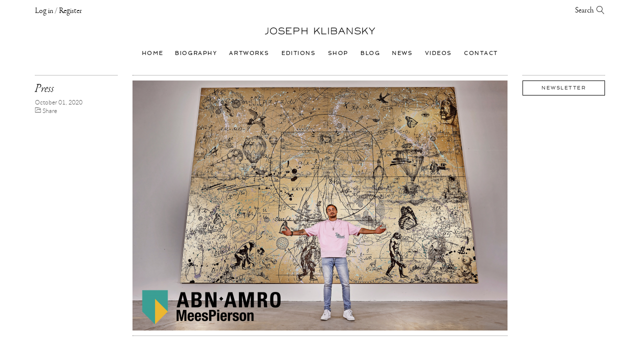

--- FILE ---
content_type: text/html; charset=UTF-8
request_url: https://josephklibansky.com/blog/het-parool-klibansky-abn-amro-meespierson
body_size: 41267
content:


<!DOCTYPE html>
<html lang="en">
    <head>
        <meta charset="UTF-8">
        <link rel="sitemap" type="application/xml" title="Sitemap" href="https://josephklibansky.com/sitemap.xml" />

        <title>Het Parool: Klibansky ABN AMRO MeesPierson | Blog & Inspiration | Joseph Klibansky</title>
        
        

        <meta name="viewport" content="user-scalable=no, width=device-width, initial-scale=1, maximum-scale=1">
        
        <meta name="format-detection" content="telephone=no">

        
            <meta name="robots" content="index, follow">
        

        <meta name="apple-mobile-web-app-capable" content="yes">
        <meta name="apple-mobile-web-app-title" content="Joseph Klibansky">
        <meta name="apple-mobile-web-app-status-bar-style" content="black">
        
        
<link rel="shortcut icon" href="https://josephklibansky.com/images/uploads/random/touch_icons/favicon.ico" type="image/x-icon">
<link rel="icon" href="https://josephklibansky.com/images/uploads/random/touch_icons/favicon.ico" type="image/x-icon">



    
        <link rel="icon" type="image/png" href="/images/made/touch_icons/favicon-16x16.png" sizes="16x16">
        <link rel="icon" type="image/png" href="/images/made/touch_icons/favicon-32x32.png" sizes="32x32">
        <link rel="icon" type="image/png" href="/images/made/touch_icons/favicon-96x96.png" sizes="96x96">
        <link rel="icon" type="image/png" href="/images/made/touch_icons/android-chrome-192x192.png" sizes="192x192">
        <link rel="apple-touch-icon" sizes="57x57" href="/images/made/touch_icons/apple-touch-icon-57x57.png">
        <link rel="apple-touch-icon" sizes="60x60" href="/images/made/touch_icons/apple-touch-icon-60x60.png">
        <link rel="apple-touch-icon" sizes="72x72" href="/images/made/touch_icons/apple-touch-icon-72x72.png">
        <link rel="apple-touch-icon" sizes="76x76" href="/images/made/touch_icons/apple-touch-icon-76x76.png">
        <link rel="apple-touch-icon" sizes="114x114" href="/images/made/touch_icons/apple-touch-icon-114x114.png">
        <link rel="apple-touch-icon" sizes="120x120" href="/images/made/touch_icons/apple-touch-icon-120x120.png">
        <link rel="apple-touch-icon" sizes="144x144" href="/images/made/touch_icons/apple-touch-icon-144x144.png">
        <link rel="apple-touch-icon" sizes="152x152" href="/images/made/touch_icons/apple-touch-icon-152x152.png">
        <link rel="apple-touch-icon" sizes="180x180" href="/images/made/touch_icons/apple-touch-icon-180x180.png">
        <meta name="msapplication-square70x70logo" content="/images/made/touch_icons/smalltile.png" />
        <meta name="msapplication-square150x150logo" content="/images/made/touch_icons/mediumtile.png" />
        <meta name="msapplication-wide310x150logo" content="/images/made/touch_icons/widetile.png" />
        <meta name="msapplication-square310x310logo" content="/images/made/touch_icons/largetile.png" />
    



        <link rel="prev" href="/blog/het-parool-klibansky-abn-amro-meespierson">
        <link rel="next" href="/blog/het-parool-klibansky-abn-amro-meespierson">

        
        
    <!-- facebook + Google Plus META tags -->
    <meta property="og:title" content="Press: Het Parool: Klibansky ABN AMRO MeesPierson" />
    <meta property="og:url" content="https://josephklibansky.com/blog/het-parool-klibansky-abn-amro-meespierson" />
    
        
            
                <meta property="og:image" content="https://josephklibansky.com/images/made/b3918f88d76d3dae/1200_630_s_c1_c_c/het-parool-klibansky-abn-amro-meespierson-joseph-klibansky_article-og.png" />
                <meta property="og:image:width" content="1200" />
                <meta property="og:image:height" content="630" />
            
        
    
    <meta property="og:description" content="Press: Het Parool: Klibansky ABN AMRO MeesPierson" />
    <meta property="og:site_name" content="Joseph Klibansky" />
    <meta property="og:type" content="website" />
    <meta property="article:author" content="https://www.facebook.com/josephklibanskyart" />
    <meta property="article:publisher" content="https://www.facebook.com/josephklibanskyart" />
    <meta property="fb:app_id" content="116701075095890" />
    <!-- twitter META tags -->
    <meta name="twitter:card" content="photo" />
    <meta name="twitter:site" content="@josephklibansky" />
    <meta name="twitter:creator" content="@josephklibansky" />
    <meta name="twitter:url" content="https://josephklibansky.com/blog/het-parool-klibansky-abn-amro-meespierson" />
    <meta name="twitter:title" content="Press: Het Parool: Klibansky ABN AMRO MeesPierson" />
    <meta name="twitter:description" content="Press: Het Parool: Klibansky ABN AMRO MeesPierson" />
    
        
            
                <meta name="twitter:image" content="https://josephklibansky.com/images/made/b3918f88d76d3dae/1200_630_s_c1_c_c/het-parool-klibansky-abn-amro-meespierson-joseph-klibansky_article-twitter.png" />
                <meta name="twitter:image:width" content="1200" />
                <meta name="twitter:image:height" content="630" />
            
        
    

        
        <meta name="p:domain_verify" content="3fef218c8ab3b256beccbdae8d86d3cb"/>

        
        <script type="application/ld+json">    [        {            "@context": "http://schema.org",            "@type": "BreadcrumbList",            "itemListElement": [                {                    "@type": "ListItem",                    "position": 1,                    "item": {                        "@id": "https://josephklibansky.com/",                        "name": "Joseph Klibansky"                    }                },                {                    "@type": "ListItem",                    "position": 2,                    "item": {                                                    "@id": "https://josephklibansky.com/blog",                            "name": "Blog"                                            }                },                {                    "@type": "ListItem",                    "position": 3,                    "item": {                                                    "@id": "https://josephklibansky.com/blog/het-parool-klibansky-abn-amro-meespierson",                            "name": "Achtluik in 40.000 stukjes versnipperd om samen te brengen"                                            }                }            ]        },        {            "@context": "http://schema.org",            "@type": "NewsArticle",            "mainEntityOfPage": {                "@type": "WebPage",                "@id": "https://josephklibansky.com/blog/het-parool-klibansky-abn-amro-meespierson"            },            "headline": "Het Parool: Klibansky ABN AMRO MeesPierson",                                                                                                                "image": [                            "https://josephklibansky.com/images/made/b3918f88d76d3dae/1000_1000_s_c1_c_c/article_image_1x1_json-ld.png",                            "https://josephklibansky.com/images/made/b3918f88d76d3dae/1000_750_s_c1_c_c/article_image_4x3_json-ld.png",                            "https://josephklibansky.com/images/made/b3918f88d76d3dae/1000_563_s_c1_c_c/article_image_16x9_json-ld.png"                        ],                                                                                                                    "description": "<p>In opdracht van ABN Amro Mees&shy;Pierson maakte kunstenaar Joseph Klibansky een gigantisch canvas dat in 40.000 stukjes wordt gelasercut (Jan Pieter Ekker, 26 september 2020)<\/p>",                        "datePublished": "2020-10-01T11:02:00+02:00",            "dateModified": "2020-10-01T11:06:42+02:00",            "author": {                "@type": "Person",                "name": "Joseph Klibansky",                "@id": "https://josephklibansky.com/"            },            "publisher": {                "@type": "Organization",                "name": "Joseph Klibansky",                                                                                        "logo": {                                "@type": "ImageObject",                                "url": "https://josephklibansky.com/images/made/images/uploads/random/800_800_85_s/joseph-klibansky-logo_json-ld.jpg"                            }                                                                        }        }    ]    </script>

        

        
        

        
        

        
        

        <!--[if lt IE 9]>
            <script src="/assets/bower_components/html5shiv/dist/html5shiv.min.js"></script>
            <script src="/assets/bower_components/css3-mediaqueries-js/css3-mediaqueries.js"></script>
            <script src="/assets/bower_components/picturefill/dist/picturefill.min.js" async></script>
        <![endif]-->

        
        <link href="//josephklibansky.com/assets/minify_cache/66cc424b72e2827889161136dcf5ebeacc3dc1cb.1580310071.css" rel="stylesheet" media="print" onload="this.media='all'" />
        
        <link href="//josephklibansky.com/assets/minify_cache/104e5a90a66f3113ed6f9f7f84889f83587ecbd5.1676227006.css" rel="stylesheet" media="print" onload="this.media='all'" />
        
        <style type="text/css">
/*!
 * Bootstrap v3.4.1 (https://getbootstrap.com/)
 * Copyright 2011-2019 Twitter, Inc.
 * Licensed under MIT (https://github.com/twbs/bootstrap/blob/master/LICENSE)
 */

/*! normalize.css v3.0.3 | MIT License | github.com/necolas/normalize.css */
html{font-family:sans-serif;-ms-text-size-adjust:100%;-webkit-text-size-adjust:100%}body{margin:0}article,aside,details,figcaption,figure,footer,header,hgroup,main,menu,nav,section,summary{display:block}audio,canvas,progress,video{display:inline-block;vertical-align:baseline}audio:not([controls]){display:none;height:0}[hidden],template{display:none}a{background-color:transparent}a:active,a:hover{outline:0}abbr[title]{border-bottom:none;text-decoration:underline;-webkit-text-decoration:underline dotted;-moz-text-decoration:underline dotted;text-decoration:underline dotted}b,strong{font-weight:700}dfn{font-style:italic}h1{font-size:2em;margin:.67em 0}mark{background:#ff0;color:#000}small{font-size:80%}sub,sup{font-size:75%;line-height:0;position:relative;vertical-align:baseline}sup{top:-.5em}sub{bottom:-.25em}img{border:0}svg:not(:root){overflow:hidden}figure{margin:1em
40px}hr{-webkit-box-sizing:content-box;-moz-box-sizing:content-box;box-sizing:content-box;height:0}pre{overflow:auto}code,kbd,pre,samp{font-family:monospace,monospace;font-size:1em}button,input,optgroup,select,textarea{color:inherit;font:inherit;margin:0}button{overflow:visible}button,select{text-transform:none}button,html input[type=button],input[type=reset],input[type=submit]{-webkit-appearance:button;cursor:pointer}button[disabled],html input[disabled]{cursor:default}button::-moz-focus-inner,input::-moz-focus-inner{border:0;padding:0}input{line-height:normal}input[type=checkbox],input[type=radio]{-webkit-box-sizing:border-box;-moz-box-sizing:border-box;box-sizing:border-box;padding:0}input[type=number]::-webkit-inner-spin-button,input[type=number]::-webkit-outer-spin-button{height:auto}input[type=search]{-webkit-appearance:textfield;-webkit-box-sizing:content-box;-moz-box-sizing:content-box;box-sizing:content-box}input[type=search]::-webkit-search-cancel-button,input[type=search]::-webkit-search-decoration{-webkit-appearance:none}fieldset{border:1px
solid silver;margin:0
2px;padding:.35em .625em .75em}legend{border:0;padding:0}textarea{overflow:auto}optgroup{font-weight:700}table{border-collapse:collapse;border-spacing:0}td,th{padding:0}
/*! Source: https://github.com/h5bp/html5-boilerplate/blob/master/src/css/main.css */
@media
print{*,:after,:before{color:#000!important;text-shadow:none!important;background:0 0!important;-webkit-box-shadow:none!important;box-shadow:none!important}a,a:visited{text-decoration:underline}a[href]:after{content:" (" attr(href) ")"}abbr[title]:after{content:" (" attr(title) ")"}a[href^="#"]:after,a[href^="javascript:"]:after{content:""}blockquote,pre{border:1px
solid #999;page-break-inside:avoid}thead{display:table-header-group}img,tr{page-break-inside:avoid}img{max-width:100%!important}h2,h3,p{orphans:3;widows:3}h2,h3{page-break-after:avoid}.navbar{display:none}.btn>.caret,.dropup>.btn>.caret{border-top-color:#000!important}.label{border:1px
solid #000}.table{border-collapse:collapse!important}.table td,.table
th{background-color:#fff!important}.table-bordered td,.table-bordered
th{border:1px
solid #ddd!important}}@font-face{font-family:"Glyphicons Halflings";src:url(//josephklibansky.com/assets/bower_components/bootstrap/dist/fonts/glyphicons-halflings-regular.eot);src:url(//josephklibansky.com/assets/bower_components/bootstrap/dist/fonts/glyphicons-halflings-regular.eot?#iefix) format("embedded-opentype"),url(//josephklibansky.com/assets/bower_components/bootstrap/dist/fonts/glyphicons-halflings-regular.woff2) format("woff2"),url(//josephklibansky.com/assets/bower_components/bootstrap/dist/fonts/glyphicons-halflings-regular.woff) format("woff"),url(//josephklibansky.com/assets/bower_components/bootstrap/dist/fonts/glyphicons-halflings-regular.ttf) format("truetype"),url(//josephklibansky.com/assets/bower_components/bootstrap/dist/fonts/glyphicons-halflings-regular.svg#glyphicons_halflingsregular) format("svg")}.glyphicon{position:relative;top:1px;display:inline-block;font-family:"Glyphicons Halflings";font-style:normal;font-weight:400;line-height:1;-webkit-font-smoothing:antialiased;-moz-osx-font-smoothing:grayscale}.glyphicon-asterisk:before{content:"\002a"}.glyphicon-plus:before{content:"\002b"}.glyphicon-eur:before,.glyphicon-euro:before{content:"\20ac"}.glyphicon-minus:before{content:"\2212"}.glyphicon-cloud:before{content:"\2601"}.glyphicon-envelope:before{content:"\2709"}.glyphicon-pencil:before{content:"\270f"}.glyphicon-glass:before{content:"\e001"}.glyphicon-music:before{content:"\e002"}.glyphicon-search:before{content:"\e003"}.glyphicon-heart:before{content:"\e005"}.glyphicon-star:before{content:"\e006"}.glyphicon-star-empty:before{content:"\e007"}.glyphicon-user:before{content:"\e008"}.glyphicon-film:before{content:"\e009"}.glyphicon-th-large:before{content:"\e010"}.glyphicon-th:before{content:"\e011"}.glyphicon-th-list:before{content:"\e012"}.glyphicon-ok:before{content:"\e013"}.glyphicon-remove:before{content:"\e014"}.glyphicon-zoom-in:before{content:"\e015"}.glyphicon-zoom-out:before{content:"\e016"}.glyphicon-off:before{content:"\e017"}.glyphicon-signal:before{content:"\e018"}.glyphicon-cog:before{content:"\e019"}.glyphicon-trash:before{content:"\e020"}.glyphicon-home:before{content:"\e021"}.glyphicon-file:before{content:"\e022"}.glyphicon-time:before{content:"\e023"}.glyphicon-road:before{content:"\e024"}.glyphicon-download-alt:before{content:"\e025"}.glyphicon-download:before{content:"\e026"}.glyphicon-upload:before{content:"\e027"}.glyphicon-inbox:before{content:"\e028"}.glyphicon-play-circle:before{content:"\e029"}.glyphicon-repeat:before{content:"\e030"}.glyphicon-refresh:before{content:"\e031"}.glyphicon-list-alt:before{content:"\e032"}.glyphicon-lock:before{content:"\e033"}.glyphicon-flag:before{content:"\e034"}.glyphicon-headphones:before{content:"\e035"}.glyphicon-volume-off:before{content:"\e036"}.glyphicon-volume-down:before{content:"\e037"}.glyphicon-volume-up:before{content:"\e038"}.glyphicon-qrcode:before{content:"\e039"}.glyphicon-barcode:before{content:"\e040"}.glyphicon-tag:before{content:"\e041"}.glyphicon-tags:before{content:"\e042"}.glyphicon-book:before{content:"\e043"}.glyphicon-bookmark:before{content:"\e044"}.glyphicon-print:before{content:"\e045"}.glyphicon-camera:before{content:"\e046"}.glyphicon-font:before{content:"\e047"}.glyphicon-bold:before{content:"\e048"}.glyphicon-italic:before{content:"\e049"}.glyphicon-text-height:before{content:"\e050"}.glyphicon-text-width:before{content:"\e051"}.glyphicon-align-left:before{content:"\e052"}.glyphicon-align-center:before{content:"\e053"}.glyphicon-align-right:before{content:"\e054"}.glyphicon-align-justify:before{content:"\e055"}.glyphicon-list:before{content:"\e056"}.glyphicon-indent-left:before{content:"\e057"}.glyphicon-indent-right:before{content:"\e058"}.glyphicon-facetime-video:before{content:"\e059"}.glyphicon-picture:before{content:"\e060"}.glyphicon-map-marker:before{content:"\e062"}.glyphicon-adjust:before{content:"\e063"}.glyphicon-tint:before{content:"\e064"}.glyphicon-edit:before{content:"\e065"}.glyphicon-share:before{content:"\e066"}.glyphicon-check:before{content:"\e067"}.glyphicon-move:before{content:"\e068"}.glyphicon-step-backward:before{content:"\e069"}.glyphicon-fast-backward:before{content:"\e070"}.glyphicon-backward:before{content:"\e071"}.glyphicon-play:before{content:"\e072"}.glyphicon-pause:before{content:"\e073"}.glyphicon-stop:before{content:"\e074"}.glyphicon-forward:before{content:"\e075"}.glyphicon-fast-forward:before{content:"\e076"}.glyphicon-step-forward:before{content:"\e077"}.glyphicon-eject:before{content:"\e078"}.glyphicon-chevron-left:before{content:"\e079"}.glyphicon-chevron-right:before{content:"\e080"}.glyphicon-plus-sign:before{content:"\e081"}.glyphicon-minus-sign:before{content:"\e082"}.glyphicon-remove-sign:before{content:"\e083"}.glyphicon-ok-sign:before{content:"\e084"}.glyphicon-question-sign:before{content:"\e085"}.glyphicon-info-sign:before{content:"\e086"}.glyphicon-screenshot:before{content:"\e087"}.glyphicon-remove-circle:before{content:"\e088"}.glyphicon-ok-circle:before{content:"\e089"}.glyphicon-ban-circle:before{content:"\e090"}.glyphicon-arrow-left:before{content:"\e091"}.glyphicon-arrow-right:before{content:"\e092"}.glyphicon-arrow-up:before{content:"\e093"}.glyphicon-arrow-down:before{content:"\e094"}.glyphicon-share-alt:before{content:"\e095"}.glyphicon-resize-full:before{content:"\e096"}.glyphicon-resize-small:before{content:"\e097"}.glyphicon-exclamation-sign:before{content:"\e101"}.glyphicon-gift:before{content:"\e102"}.glyphicon-leaf:before{content:"\e103"}.glyphicon-fire:before{content:"\e104"}.glyphicon-eye-open:before{content:"\e105"}.glyphicon-eye-close:before{content:"\e106"}.glyphicon-warning-sign:before{content:"\e107"}.glyphicon-plane:before{content:"\e108"}.glyphicon-calendar:before{content:"\e109"}.glyphicon-random:before{content:"\e110"}.glyphicon-comment:before{content:"\e111"}.glyphicon-magnet:before{content:"\e112"}.glyphicon-chevron-up:before{content:"\e113"}.glyphicon-chevron-down:before{content:"\e114"}.glyphicon-retweet:before{content:"\e115"}.glyphicon-shopping-cart:before{content:"\e116"}.glyphicon-folder-close:before{content:"\e117"}.glyphicon-folder-open:before{content:"\e118"}.glyphicon-resize-vertical:before{content:"\e119"}.glyphicon-resize-horizontal:before{content:"\e120"}.glyphicon-hdd:before{content:"\e121"}.glyphicon-bullhorn:before{content:"\e122"}.glyphicon-bell:before{content:"\e123"}.glyphicon-certificate:before{content:"\e124"}.glyphicon-thumbs-up:before{content:"\e125"}.glyphicon-thumbs-down:before{content:"\e126"}.glyphicon-hand-right:before{content:"\e127"}.glyphicon-hand-left:before{content:"\e128"}.glyphicon-hand-up:before{content:"\e129"}.glyphicon-hand-down:before{content:"\e130"}.glyphicon-circle-arrow-right:before{content:"\e131"}.glyphicon-circle-arrow-left:before{content:"\e132"}.glyphicon-circle-arrow-up:before{content:"\e133"}.glyphicon-circle-arrow-down:before{content:"\e134"}.glyphicon-globe:before{content:"\e135"}.glyphicon-wrench:before{content:"\e136"}.glyphicon-tasks:before{content:"\e137"}.glyphicon-filter:before{content:"\e138"}.glyphicon-briefcase:before{content:"\e139"}.glyphicon-fullscreen:before{content:"\e140"}.glyphicon-dashboard:before{content:"\e141"}.glyphicon-paperclip:before{content:"\e142"}.glyphicon-heart-empty:before{content:"\e143"}.glyphicon-link:before{content:"\e144"}.glyphicon-phone:before{content:"\e145"}.glyphicon-pushpin:before{content:"\e146"}.glyphicon-usd:before{content:"\e148"}.glyphicon-gbp:before{content:"\e149"}.glyphicon-sort:before{content:"\e150"}.glyphicon-sort-by-alphabet:before{content:"\e151"}.glyphicon-sort-by-alphabet-alt:before{content:"\e152"}.glyphicon-sort-by-order:before{content:"\e153"}.glyphicon-sort-by-order-alt:before{content:"\e154"}.glyphicon-sort-by-attributes:before{content:"\e155"}.glyphicon-sort-by-attributes-alt:before{content:"\e156"}.glyphicon-unchecked:before{content:"\e157"}.glyphicon-expand:before{content:"\e158"}.glyphicon-collapse-down:before{content:"\e159"}.glyphicon-collapse-up:before{content:"\e160"}.glyphicon-log-in:before{content:"\e161"}.glyphicon-flash:before{content:"\e162"}.glyphicon-log-out:before{content:"\e163"}.glyphicon-new-window:before{content:"\e164"}.glyphicon-record:before{content:"\e165"}.glyphicon-save:before{content:"\e166"}.glyphicon-open:before{content:"\e167"}.glyphicon-saved:before{content:"\e168"}.glyphicon-import:before{content:"\e169"}.glyphicon-export:before{content:"\e170"}.glyphicon-send:before{content:"\e171"}.glyphicon-floppy-disk:before{content:"\e172"}.glyphicon-floppy-saved:before{content:"\e173"}.glyphicon-floppy-remove:before{content:"\e174"}.glyphicon-floppy-save:before{content:"\e175"}.glyphicon-floppy-open:before{content:"\e176"}.glyphicon-credit-card:before{content:"\e177"}.glyphicon-transfer:before{content:"\e178"}.glyphicon-cutlery:before{content:"\e179"}.glyphicon-header:before{content:"\e180"}.glyphicon-compressed:before{content:"\e181"}.glyphicon-earphone:before{content:"\e182"}.glyphicon-phone-alt:before{content:"\e183"}.glyphicon-tower:before{content:"\e184"}.glyphicon-stats:before{content:"\e185"}.glyphicon-sd-video:before{content:"\e186"}.glyphicon-hd-video:before{content:"\e187"}.glyphicon-subtitles:before{content:"\e188"}.glyphicon-sound-stereo:before{content:"\e189"}.glyphicon-sound-dolby:before{content:"\e190"}.glyphicon-sound-5-1:before{content:"\e191"}.glyphicon-sound-6-1:before{content:"\e192"}.glyphicon-sound-7-1:before{content:"\e193"}.glyphicon-copyright-mark:before{content:"\e194"}.glyphicon-registration-mark:before{content:"\e195"}.glyphicon-cloud-download:before{content:"\e197"}.glyphicon-cloud-upload:before{content:"\e198"}.glyphicon-tree-conifer:before{content:"\e199"}.glyphicon-tree-deciduous:before{content:"\e200"}.glyphicon-cd:before{content:"\e201"}.glyphicon-save-file:before{content:"\e202"}.glyphicon-open-file:before{content:"\e203"}.glyphicon-level-up:before{content:"\e204"}.glyphicon-copy:before{content:"\e205"}.glyphicon-paste:before{content:"\e206"}.glyphicon-alert:before{content:"\e209"}.glyphicon-equalizer:before{content:"\e210"}.glyphicon-king:before{content:"\e211"}.glyphicon-queen:before{content:"\e212"}.glyphicon-pawn:before{content:"\e213"}.glyphicon-bishop:before{content:"\e214"}.glyphicon-knight:before{content:"\e215"}.glyphicon-baby-formula:before{content:"\e216"}.glyphicon-tent:before{content:"\26fa"}.glyphicon-blackboard:before{content:"\e218"}.glyphicon-bed:before{content:"\e219"}.glyphicon-apple:before{content:"\f8ff"}.glyphicon-erase:before{content:"\e221"}.glyphicon-hourglass:before{content:"\231b"}.glyphicon-lamp:before{content:"\e223"}.glyphicon-duplicate:before{content:"\e224"}.glyphicon-piggy-bank:before{content:"\e225"}.glyphicon-scissors:before{content:"\e226"}.glyphicon-bitcoin:before{content:"\e227"}.glyphicon-btc:before{content:"\e227"}.glyphicon-xbt:before{content:"\e227"}.glyphicon-yen:before{content:"\00a5"}.glyphicon-jpy:before{content:"\00a5"}.glyphicon-ruble:before{content:"\20bd"}.glyphicon-rub:before{content:"\20bd"}.glyphicon-scale:before{content:"\e230"}.glyphicon-ice-lolly:before{content:"\e231"}.glyphicon-ice-lolly-tasted:before{content:"\e232"}.glyphicon-education:before{content:"\e233"}.glyphicon-option-horizontal:before{content:"\e234"}.glyphicon-option-vertical:before{content:"\e235"}.glyphicon-menu-hamburger:before{content:"\e236"}.glyphicon-modal-window:before{content:"\e237"}.glyphicon-oil:before{content:"\e238"}.glyphicon-grain:before{content:"\e239"}.glyphicon-sunglasses:before{content:"\e240"}.glyphicon-text-size:before{content:"\e241"}.glyphicon-text-color:before{content:"\e242"}.glyphicon-text-background:before{content:"\e243"}.glyphicon-object-align-top:before{content:"\e244"}.glyphicon-object-align-bottom:before{content:"\e245"}.glyphicon-object-align-horizontal:before{content:"\e246"}.glyphicon-object-align-left:before{content:"\e247"}.glyphicon-object-align-vertical:before{content:"\e248"}.glyphicon-object-align-right:before{content:"\e249"}.glyphicon-triangle-right:before{content:"\e250"}.glyphicon-triangle-left:before{content:"\e251"}.glyphicon-triangle-bottom:before{content:"\e252"}.glyphicon-triangle-top:before{content:"\e253"}.glyphicon-console:before{content:"\e254"}.glyphicon-superscript:before{content:"\e255"}.glyphicon-subscript:before{content:"\e256"}.glyphicon-menu-left:before{content:"\e257"}.glyphicon-menu-right:before{content:"\e258"}.glyphicon-menu-down:before{content:"\e259"}.glyphicon-menu-up:before{content:"\e260"}*{-webkit-box-sizing:border-box;-moz-box-sizing:border-box;box-sizing:border-box}:after,:before{-webkit-box-sizing:border-box;-moz-box-sizing:border-box;box-sizing:border-box}html{font-size:10px;-webkit-tap-highlight-color:rgba(0,0,0,0)}body{font-family:"Helvetica Neue",Helvetica,Arial,sans-serif;font-size:14px;line-height:1.42857143;color:#333;background-color:#fff}button,input,select,textarea{font-family:inherit;font-size:inherit;line-height:inherit}a{color:#337ab7;text-decoration:none}a:focus,a:hover{color:#23527c;text-decoration:underline}a:focus{outline:5px
auto -webkit-focus-ring-color;outline-offset:-2px}figure{margin:0}img{vertical-align:middle}.carousel-inner>.item>a>img,.carousel-inner>.item>img,.img-responsive,.thumbnail a>img,.thumbnail>img{display:block;max-width:100%;height:auto}.img-rounded{border-radius:6px}.img-thumbnail{padding:4px;line-height:1.42857143;background-color:#fff;border:1px
solid #ddd;border-radius:4px;-webkit-transition:all .2s ease-in-out;-o-transition:all .2s ease-in-out;transition:all .2s ease-in-out;display:inline-block;max-width:100%;height:auto}.img-circle{border-radius:50%}hr{margin-top:20px;margin-bottom:20px;border:0;border-top:1px solid #eee}.sr-only{position:absolute;width:1px;height:1px;padding:0;margin:-1px;overflow:hidden;clip:rect(0,0,0,0);border:0}.sr-only-focusable:active,.sr-only-focusable:focus{position:static;width:auto;height:auto;margin:0;overflow:visible;clip:auto}[role=button]{cursor:pointer}.h1,.h2,.h3,.h4,.h5,.h6,h1,h2,h3,h4,h5,h6{font-family:inherit;font-weight:500;line-height:1.1;color:inherit}.h1 .small,.h1 small,.h2 .small,.h2 small,.h3 .small,.h3 small,.h4 .small,.h4 small,.h5 .small,.h5 small,.h6 .small,.h6 small,h1 .small,h1 small,h2 .small,h2 small,h3 .small,h3 small,h4 .small,h4 small,h5 .small,h5 small,h6 .small,h6
small{font-weight:400;line-height:1;color:#777}.h1,.h2,.h3,h1,h2,h3{margin-top:20px;margin-bottom:10px}.h1 .small,.h1 small,.h2 .small,.h2 small,.h3 .small,.h3 small,h1 .small,h1 small,h2 .small,h2 small,h3 .small,h3
small{font-size:65%}.h4,.h5,.h6,h4,h5,h6{margin-top:10px;margin-bottom:10px}.h4 .small,.h4 small,.h5 .small,.h5 small,.h6 .small,.h6 small,h4 .small,h4 small,h5 .small,h5 small,h6 .small,h6
small{font-size:75%}.h1,h1{font-size:36px}.h2,h2{font-size:30px}.h3,h3{font-size:24px}.h4,h4{font-size:18px}.h5,h5{font-size:14px}.h6,h6{font-size:12px}p{margin:0
0 10px}.lead{margin-bottom:20px;font-size:16px;font-weight:300;line-height:1.4}@media (min-width:768px){.lead{font-size:21px}}.small,small{font-size:85%}.mark,mark{padding:.2em;background-color:#fcf8e3}.text-left{text-align:left}.text-right{text-align:right}.text-center{text-align:center}.text-justify{text-align:justify}.text-nowrap{white-space:nowrap}.text-lowercase{text-transform:lowercase}.text-uppercase{text-transform:uppercase}.text-capitalize{text-transform:capitalize}.text-muted{color:#777}.text-primary{color:#337ab7}a.text-primary:focus,a.text-primary:hover{color:#286090}.text-success{color:#3c763d}a.text-success:focus,a.text-success:hover{color:#2b542c}.text-info{color:#31708f}a.text-info:focus,a.text-info:hover{color:#245269}.text-warning{color:#8a6d3b}a.text-warning:focus,a.text-warning:hover{color:#66512c}.text-danger{color:#a94442}a.text-danger:focus,a.text-danger:hover{color:#843534}.bg-primary{color:#fff;background-color:#337ab7}a.bg-primary:focus,a.bg-primary:hover{background-color:#286090}.bg-success{background-color:#dff0d8}a.bg-success:focus,a.bg-success:hover{background-color:#c1e2b3}.bg-info{background-color:#d9edf7}a.bg-info:focus,a.bg-info:hover{background-color:#afd9ee}.bg-warning{background-color:#fcf8e3}a.bg-warning:focus,a.bg-warning:hover{background-color:#f7ecb5}.bg-danger{background-color:#f2dede}a.bg-danger:focus,a.bg-danger:hover{background-color:#e4b9b9}.page-header{padding-bottom:9px;margin:40px
0 20px;border-bottom:1px solid #eee}ol,ul{margin-top:0;margin-bottom:10px}ol ol,ol ul,ul ol,ul
ul{margin-bottom:0}.list-unstyled{padding-left:0;list-style:none}.list-inline{padding-left:0;list-style:none;margin-left:-5px}.list-inline>li{display:inline-block;padding-right:5px;padding-left:5px}dl{margin-top:0;margin-bottom:20px}dd,dt{line-height:1.42857143}dt{font-weight:700}dd{margin-left:0}@media (min-width:768px){.dl-horizontal
dt{float:left;width:160px;clear:left;text-align:right;overflow:hidden;text-overflow:ellipsis;white-space:nowrap}.dl-horizontal
dd{margin-left:180px}}abbr[data-original-title],abbr[title]{cursor:help}.initialism{font-size:90%;text-transform:uppercase}blockquote{padding:10px
20px;margin:0
0 20px;font-size:17.5px;border-left:5px solid #eee}blockquote ol:last-child,blockquote p:last-child,blockquote ul:last-child{margin-bottom:0}blockquote .small,blockquote footer,blockquote
small{display:block;font-size:80%;line-height:1.42857143;color:#777}blockquote .small:before,blockquote footer:before,blockquote small:before{content:"\2014 \00A0"}.blockquote-reverse,blockquote.pull-right{padding-right:15px;padding-left:0;text-align:right;border-right:5px solid #eee;border-left:0}.blockquote-reverse .small:before,.blockquote-reverse footer:before,.blockquote-reverse small:before,blockquote.pull-right .small:before,blockquote.pull-right footer:before,blockquote.pull-right small:before{content:""}.blockquote-reverse .small:after,.blockquote-reverse footer:after,.blockquote-reverse small:after,blockquote.pull-right .small:after,blockquote.pull-right footer:after,blockquote.pull-right small:after{content:"\00A0 \2014"}address{margin-bottom:20px;font-style:normal;line-height:1.42857143}code,kbd,pre,samp{font-family:Menlo,Monaco,Consolas,"Courier New",monospace}code{padding:2px
4px;font-size:90%;color:#c7254e;background-color:#f9f2f4;border-radius:4px}kbd{padding:2px
4px;font-size:90%;color:#fff;background-color:#333;border-radius:3px;-webkit-box-shadow:inset 0 -1px 0 rgba(0,0,0,.25);box-shadow:inset 0 -1px 0 rgba(0,0,0,.25)}kbd
kbd{padding:0;font-size:100%;font-weight:700;-webkit-box-shadow:none;box-shadow:none}pre{display:block;padding:9.5px;margin:0
0 10px;font-size:13px;line-height:1.42857143;color:#333;word-break:break-all;word-wrap:break-word;background-color:#f5f5f5;border:1px
solid #ccc;border-radius:4px}pre
code{padding:0;font-size:inherit;color:inherit;white-space:pre-wrap;background-color:transparent;border-radius:0}.pre-scrollable{max-height:340px;overflow-y:scroll}.container{padding-right:15px;padding-left:15px;margin-right:auto;margin-left:auto}@media (min-width:768px){.container{width:750px}}@media (min-width:992px){.container{width:970px}}@media (min-width:1200px){.container{width:1170px}}.container-fluid{padding-right:15px;padding-left:15px;margin-right:auto;margin-left:auto}.row{margin-right:-15px;margin-left:-15px}.row-no-gutters{margin-right:0;margin-left:0}.row-no-gutters [class*=col-]{padding-right:0;padding-left:0}.col-lg-1,.col-lg-10,.col-lg-11,.col-lg-12,.col-lg-2,.col-lg-3,.col-lg-4,.col-lg-5,.col-lg-6,.col-lg-7,.col-lg-8,.col-lg-9,.col-md-1,.col-md-10,.col-md-11,.col-md-12,.col-md-2,.col-md-3,.col-md-4,.col-md-5,.col-md-6,.col-md-7,.col-md-8,.col-md-9,.col-sm-1,.col-sm-10,.col-sm-11,.col-sm-12,.col-sm-2,.col-sm-3,.col-sm-4,.col-sm-5,.col-sm-6,.col-sm-7,.col-sm-8,.col-sm-9,.col-xs-1,.col-xs-10,.col-xs-11,.col-xs-12,.col-xs-2,.col-xs-3,.col-xs-4,.col-xs-5,.col-xs-6,.col-xs-7,.col-xs-8,.col-xs-9{position:relative;min-height:1px;padding-right:15px;padding-left:15px}.col-xs-1,.col-xs-10,.col-xs-11,.col-xs-12,.col-xs-2,.col-xs-3,.col-xs-4,.col-xs-5,.col-xs-6,.col-xs-7,.col-xs-8,.col-xs-9{float:left}.col-xs-12{width:100%}.col-xs-11{width:91.66666667%}.col-xs-10{width:83.33333333%}.col-xs-9{width:75%}.col-xs-8{width:66.66666667%}.col-xs-7{width:58.33333333%}.col-xs-6{width:50%}.col-xs-5{width:41.66666667%}.col-xs-4{width:33.33333333%}.col-xs-3{width:25%}.col-xs-2{width:16.66666667%}.col-xs-1{width:8.33333333%}.col-xs-pull-12{right:100%}.col-xs-pull-11{right:91.66666667%}.col-xs-pull-10{right:83.33333333%}.col-xs-pull-9{right:75%}.col-xs-pull-8{right:66.66666667%}.col-xs-pull-7{right:58.33333333%}.col-xs-pull-6{right:50%}.col-xs-pull-5{right:41.66666667%}.col-xs-pull-4{right:33.33333333%}.col-xs-pull-3{right:25%}.col-xs-pull-2{right:16.66666667%}.col-xs-pull-1{right:8.33333333%}.col-xs-pull-0{right:auto}.col-xs-push-12{left:100%}.col-xs-push-11{left:91.66666667%}.col-xs-push-10{left:83.33333333%}.col-xs-push-9{left:75%}.col-xs-push-8{left:66.66666667%}.col-xs-push-7{left:58.33333333%}.col-xs-push-6{left:50%}.col-xs-push-5{left:41.66666667%}.col-xs-push-4{left:33.33333333%}.col-xs-push-3{left:25%}.col-xs-push-2{left:16.66666667%}.col-xs-push-1{left:8.33333333%}.col-xs-push-0{left:auto}.col-xs-offset-12{margin-left:100%}.col-xs-offset-11{margin-left:91.66666667%}.col-xs-offset-10{margin-left:83.33333333%}.col-xs-offset-9{margin-left:75%}.col-xs-offset-8{margin-left:66.66666667%}.col-xs-offset-7{margin-left:58.33333333%}.col-xs-offset-6{margin-left:50%}.col-xs-offset-5{margin-left:41.66666667%}.col-xs-offset-4{margin-left:33.33333333%}.col-xs-offset-3{margin-left:25%}.col-xs-offset-2{margin-left:16.66666667%}.col-xs-offset-1{margin-left:8.33333333%}.col-xs-offset-0{margin-left:0}@media (min-width:768px){.col-sm-1,.col-sm-10,.col-sm-11,.col-sm-12,.col-sm-2,.col-sm-3,.col-sm-4,.col-sm-5,.col-sm-6,.col-sm-7,.col-sm-8,.col-sm-9{float:left}.col-sm-12{width:100%}.col-sm-11{width:91.66666667%}.col-sm-10{width:83.33333333%}.col-sm-9{width:75%}.col-sm-8{width:66.66666667%}.col-sm-7{width:58.33333333%}.col-sm-6{width:50%}.col-sm-5{width:41.66666667%}.col-sm-4{width:33.33333333%}.col-sm-3{width:25%}.col-sm-2{width:16.66666667%}.col-sm-1{width:8.33333333%}.col-sm-pull-12{right:100%}.col-sm-pull-11{right:91.66666667%}.col-sm-pull-10{right:83.33333333%}.col-sm-pull-9{right:75%}.col-sm-pull-8{right:66.66666667%}.col-sm-pull-7{right:58.33333333%}.col-sm-pull-6{right:50%}.col-sm-pull-5{right:41.66666667%}.col-sm-pull-4{right:33.33333333%}.col-sm-pull-3{right:25%}.col-sm-pull-2{right:16.66666667%}.col-sm-pull-1{right:8.33333333%}.col-sm-pull-0{right:auto}.col-sm-push-12{left:100%}.col-sm-push-11{left:91.66666667%}.col-sm-push-10{left:83.33333333%}.col-sm-push-9{left:75%}.col-sm-push-8{left:66.66666667%}.col-sm-push-7{left:58.33333333%}.col-sm-push-6{left:50%}.col-sm-push-5{left:41.66666667%}.col-sm-push-4{left:33.33333333%}.col-sm-push-3{left:25%}.col-sm-push-2{left:16.66666667%}.col-sm-push-1{left:8.33333333%}.col-sm-push-0{left:auto}.col-sm-offset-12{margin-left:100%}.col-sm-offset-11{margin-left:91.66666667%}.col-sm-offset-10{margin-left:83.33333333%}.col-sm-offset-9{margin-left:75%}.col-sm-offset-8{margin-left:66.66666667%}.col-sm-offset-7{margin-left:58.33333333%}.col-sm-offset-6{margin-left:50%}.col-sm-offset-5{margin-left:41.66666667%}.col-sm-offset-4{margin-left:33.33333333%}.col-sm-offset-3{margin-left:25%}.col-sm-offset-2{margin-left:16.66666667%}.col-sm-offset-1{margin-left:8.33333333%}.col-sm-offset-0{margin-left:0}}@media (min-width:992px){.col-md-1,.col-md-10,.col-md-11,.col-md-12,.col-md-2,.col-md-3,.col-md-4,.col-md-5,.col-md-6,.col-md-7,.col-md-8,.col-md-9{float:left}.col-md-12{width:100%}.col-md-11{width:91.66666667%}.col-md-10{width:83.33333333%}.col-md-9{width:75%}.col-md-8{width:66.66666667%}.col-md-7{width:58.33333333%}.col-md-6{width:50%}.col-md-5{width:41.66666667%}.col-md-4{width:33.33333333%}.col-md-3{width:25%}.col-md-2{width:16.66666667%}.col-md-1{width:8.33333333%}.col-md-pull-12{right:100%}.col-md-pull-11{right:91.66666667%}.col-md-pull-10{right:83.33333333%}.col-md-pull-9{right:75%}.col-md-pull-8{right:66.66666667%}.col-md-pull-7{right:58.33333333%}.col-md-pull-6{right:50%}.col-md-pull-5{right:41.66666667%}.col-md-pull-4{right:33.33333333%}.col-md-pull-3{right:25%}.col-md-pull-2{right:16.66666667%}.col-md-pull-1{right:8.33333333%}.col-md-pull-0{right:auto}.col-md-push-12{left:100%}.col-md-push-11{left:91.66666667%}.col-md-push-10{left:83.33333333%}.col-md-push-9{left:75%}.col-md-push-8{left:66.66666667%}.col-md-push-7{left:58.33333333%}.col-md-push-6{left:50%}.col-md-push-5{left:41.66666667%}.col-md-push-4{left:33.33333333%}.col-md-push-3{left:25%}.col-md-push-2{left:16.66666667%}.col-md-push-1{left:8.33333333%}.col-md-push-0{left:auto}.col-md-offset-12{margin-left:100%}.col-md-offset-11{margin-left:91.66666667%}.col-md-offset-10{margin-left:83.33333333%}.col-md-offset-9{margin-left:75%}.col-md-offset-8{margin-left:66.66666667%}.col-md-offset-7{margin-left:58.33333333%}.col-md-offset-6{margin-left:50%}.col-md-offset-5{margin-left:41.66666667%}.col-md-offset-4{margin-left:33.33333333%}.col-md-offset-3{margin-left:25%}.col-md-offset-2{margin-left:16.66666667%}.col-md-offset-1{margin-left:8.33333333%}.col-md-offset-0{margin-left:0}}@media (min-width:1200px){.col-lg-1,.col-lg-10,.col-lg-11,.col-lg-12,.col-lg-2,.col-lg-3,.col-lg-4,.col-lg-5,.col-lg-6,.col-lg-7,.col-lg-8,.col-lg-9{float:left}.col-lg-12{width:100%}.col-lg-11{width:91.66666667%}.col-lg-10{width:83.33333333%}.col-lg-9{width:75%}.col-lg-8{width:66.66666667%}.col-lg-7{width:58.33333333%}.col-lg-6{width:50%}.col-lg-5{width:41.66666667%}.col-lg-4{width:33.33333333%}.col-lg-3{width:25%}.col-lg-2{width:16.66666667%}.col-lg-1{width:8.33333333%}.col-lg-pull-12{right:100%}.col-lg-pull-11{right:91.66666667%}.col-lg-pull-10{right:83.33333333%}.col-lg-pull-9{right:75%}.col-lg-pull-8{right:66.66666667%}.col-lg-pull-7{right:58.33333333%}.col-lg-pull-6{right:50%}.col-lg-pull-5{right:41.66666667%}.col-lg-pull-4{right:33.33333333%}.col-lg-pull-3{right:25%}.col-lg-pull-2{right:16.66666667%}.col-lg-pull-1{right:8.33333333%}.col-lg-pull-0{right:auto}.col-lg-push-12{left:100%}.col-lg-push-11{left:91.66666667%}.col-lg-push-10{left:83.33333333%}.col-lg-push-9{left:75%}.col-lg-push-8{left:66.66666667%}.col-lg-push-7{left:58.33333333%}.col-lg-push-6{left:50%}.col-lg-push-5{left:41.66666667%}.col-lg-push-4{left:33.33333333%}.col-lg-push-3{left:25%}.col-lg-push-2{left:16.66666667%}.col-lg-push-1{left:8.33333333%}.col-lg-push-0{left:auto}.col-lg-offset-12{margin-left:100%}.col-lg-offset-11{margin-left:91.66666667%}.col-lg-offset-10{margin-left:83.33333333%}.col-lg-offset-9{margin-left:75%}.col-lg-offset-8{margin-left:66.66666667%}.col-lg-offset-7{margin-left:58.33333333%}.col-lg-offset-6{margin-left:50%}.col-lg-offset-5{margin-left:41.66666667%}.col-lg-offset-4{margin-left:33.33333333%}.col-lg-offset-3{margin-left:25%}.col-lg-offset-2{margin-left:16.66666667%}.col-lg-offset-1{margin-left:8.33333333%}.col-lg-offset-0{margin-left:0}}table{background-color:transparent}table col[class*=col-]{position:static;display:table-column;float:none}table td[class*=col-],table th[class*=col-]{position:static;display:table-cell;float:none}caption{padding-top:8px;padding-bottom:8px;color:#777;text-align:left}th{text-align:left}.table{width:100%;max-width:100%;margin-bottom:20px}.table>tbody>tr>td,.table>tbody>tr>th,.table>tfoot>tr>td,.table>tfoot>tr>th,.table>thead>tr>td,.table>thead>tr>th{padding:8px;line-height:1.42857143;vertical-align:top;border-top:1px solid #ddd}.table>thead>tr>th{vertical-align:bottom;border-bottom:2px solid #ddd}.table>caption+thead>tr:first-child>td,.table>caption+thead>tr:first-child>th,.table>colgroup+thead>tr:first-child>td,.table>colgroup+thead>tr:first-child>th,.table>thead:first-child>tr:first-child>td,.table>thead:first-child>tr:first-child>th{border-top:0}.table>tbody+tbody{border-top:2px solid #ddd}.table
.table{background-color:#fff}.table-condensed>tbody>tr>td,.table-condensed>tbody>tr>th,.table-condensed>tfoot>tr>td,.table-condensed>tfoot>tr>th,.table-condensed>thead>tr>td,.table-condensed>thead>tr>th{padding:5px}.table-bordered{border:1px
solid #ddd}.table-bordered>tbody>tr>td,.table-bordered>tbody>tr>th,.table-bordered>tfoot>tr>td,.table-bordered>tfoot>tr>th,.table-bordered>thead>tr>td,.table-bordered>thead>tr>th{border:1px
solid #ddd}.table-bordered>thead>tr>td,.table-bordered>thead>tr>th{border-bottom-width:2px}.table-striped>tbody>tr:nth-of-type(odd){background-color:#f9f9f9}.table-hover>tbody>tr:hover{background-color:#f5f5f5}.table>tbody>tr.active>td,.table>tbody>tr.active>th,.table>tbody>tr>td.active,.table>tbody>tr>th.active,.table>tfoot>tr.active>td,.table>tfoot>tr.active>th,.table>tfoot>tr>td.active,.table>tfoot>tr>th.active,.table>thead>tr.active>td,.table>thead>tr.active>th,.table>thead>tr>td.active,.table>thead>tr>th.active{background-color:#f5f5f5}.table-hover>tbody>tr.active:hover>td,.table-hover>tbody>tr.active:hover>th,.table-hover>tbody>tr:hover>.active,.table-hover>tbody>tr>td.active:hover,.table-hover>tbody>tr>th.active:hover{background-color:#e8e8e8}.table>tbody>tr.success>td,.table>tbody>tr.success>th,.table>tbody>tr>td.success,.table>tbody>tr>th.success,.table>tfoot>tr.success>td,.table>tfoot>tr.success>th,.table>tfoot>tr>td.success,.table>tfoot>tr>th.success,.table>thead>tr.success>td,.table>thead>tr.success>th,.table>thead>tr>td.success,.table>thead>tr>th.success{background-color:#dff0d8}.table-hover>tbody>tr.success:hover>td,.table-hover>tbody>tr.success:hover>th,.table-hover>tbody>tr:hover>.success,.table-hover>tbody>tr>td.success:hover,.table-hover>tbody>tr>th.success:hover{background-color:#d0e9c6}.table>tbody>tr.info>td,.table>tbody>tr.info>th,.table>tbody>tr>td.info,.table>tbody>tr>th.info,.table>tfoot>tr.info>td,.table>tfoot>tr.info>th,.table>tfoot>tr>td.info,.table>tfoot>tr>th.info,.table>thead>tr.info>td,.table>thead>tr.info>th,.table>thead>tr>td.info,.table>thead>tr>th.info{background-color:#d9edf7}.table-hover>tbody>tr.info:hover>td,.table-hover>tbody>tr.info:hover>th,.table-hover>tbody>tr:hover>.info,.table-hover>tbody>tr>td.info:hover,.table-hover>tbody>tr>th.info:hover{background-color:#c4e3f3}.table>tbody>tr.warning>td,.table>tbody>tr.warning>th,.table>tbody>tr>td.warning,.table>tbody>tr>th.warning,.table>tfoot>tr.warning>td,.table>tfoot>tr.warning>th,.table>tfoot>tr>td.warning,.table>tfoot>tr>th.warning,.table>thead>tr.warning>td,.table>thead>tr.warning>th,.table>thead>tr>td.warning,.table>thead>tr>th.warning{background-color:#fcf8e3}.table-hover>tbody>tr.warning:hover>td,.table-hover>tbody>tr.warning:hover>th,.table-hover>tbody>tr:hover>.warning,.table-hover>tbody>tr>td.warning:hover,.table-hover>tbody>tr>th.warning:hover{background-color:#faf2cc}.table>tbody>tr.danger>td,.table>tbody>tr.danger>th,.table>tbody>tr>td.danger,.table>tbody>tr>th.danger,.table>tfoot>tr.danger>td,.table>tfoot>tr.danger>th,.table>tfoot>tr>td.danger,.table>tfoot>tr>th.danger,.table>thead>tr.danger>td,.table>thead>tr.danger>th,.table>thead>tr>td.danger,.table>thead>tr>th.danger{background-color:#f2dede}.table-hover>tbody>tr.danger:hover>td,.table-hover>tbody>tr.danger:hover>th,.table-hover>tbody>tr:hover>.danger,.table-hover>tbody>tr>td.danger:hover,.table-hover>tbody>tr>th.danger:hover{background-color:#ebcccc}.table-responsive{min-height:.01%;overflow-x:auto}@media screen and (max-width:767px){.table-responsive{width:100%;margin-bottom:15px;overflow-y:hidden;-ms-overflow-style:-ms-autohiding-scrollbar;border:1px
solid #ddd}.table-responsive>.table{margin-bottom:0}.table-responsive>.table>tbody>tr>td,.table-responsive>.table>tbody>tr>th,.table-responsive>.table>tfoot>tr>td,.table-responsive>.table>tfoot>tr>th,.table-responsive>.table>thead>tr>td,.table-responsive>.table>thead>tr>th{white-space:nowrap}.table-responsive>.table-bordered{border:0}.table-responsive>.table-bordered>tbody>tr>td:first-child,.table-responsive>.table-bordered>tbody>tr>th:first-child,.table-responsive>.table-bordered>tfoot>tr>td:first-child,.table-responsive>.table-bordered>tfoot>tr>th:first-child,.table-responsive>.table-bordered>thead>tr>td:first-child,.table-responsive>.table-bordered>thead>tr>th:first-child{border-left:0}.table-responsive>.table-bordered>tbody>tr>td:last-child,.table-responsive>.table-bordered>tbody>tr>th:last-child,.table-responsive>.table-bordered>tfoot>tr>td:last-child,.table-responsive>.table-bordered>tfoot>tr>th:last-child,.table-responsive>.table-bordered>thead>tr>td:last-child,.table-responsive>.table-bordered>thead>tr>th:last-child{border-right:0}.table-responsive>.table-bordered>tbody>tr:last-child>td,.table-responsive>.table-bordered>tbody>tr:last-child>th,.table-responsive>.table-bordered>tfoot>tr:last-child>td,.table-responsive>.table-bordered>tfoot>tr:last-child>th{border-bottom:0}}fieldset{min-width:0;padding:0;margin:0;border:0}legend{display:block;width:100%;padding:0;margin-bottom:20px;font-size:21px;line-height:inherit;color:#333;border:0;border-bottom:1px solid #e5e5e5}label{display:inline-block;max-width:100%;margin-bottom:5px;font-weight:700}input[type=search]{-webkit-box-sizing:border-box;-moz-box-sizing:border-box;box-sizing:border-box;-webkit-appearance:none;-moz-appearance:none;appearance:none}input[type=checkbox],input[type=radio]{margin:4px
0 0;margin-top:1px\9;line-height:normal}fieldset[disabled] input[type=checkbox],fieldset[disabled] input[type=radio],input[type=checkbox].disabled,input[type=checkbox][disabled],input[type=radio].disabled,input[type=radio][disabled]{cursor:not-allowed}input[type=file]{display:block}input[type=range]{display:block;width:100%}select[multiple],select[size]{height:auto}input[type=checkbox]:focus,input[type=file]:focus,input[type=radio]:focus{outline:5px
auto -webkit-focus-ring-color;outline-offset:-2px}output{display:block;padding-top:7px;font-size:14px;line-height:1.42857143;color:#555}.form-control{display:block;width:100%;height:34px;padding:6px
12px;font-size:14px;line-height:1.42857143;color:#555;background-color:#fff;background-image:none;border:1px
solid #ccc;border-radius:4px;-webkit-box-shadow:inset 0 1px 1px rgba(0,0,0,.075);box-shadow:inset 0 1px 1px rgba(0,0,0,.075);-webkit-transition:border-color ease-in-out .15s,box-shadow ease-in-out .15s;-o-transition:border-color ease-in-out .15s,box-shadow ease-in-out .15s;-webkit-transition:border-color ease-in-out .15s,-webkit-box-shadow ease-in-out .15s;transition:border-color ease-in-out .15s,-webkit-box-shadow ease-in-out .15s;transition:border-color ease-in-out .15s,box-shadow ease-in-out .15s;transition:border-color ease-in-out .15s,box-shadow ease-in-out .15s,-webkit-box-shadow ease-in-out .15s}.form-control:focus{border-color:#66afe9;outline:0;-webkit-box-shadow:inset 0 1px 1px rgba(0,0,0,.075),0 0 8px rgba(102,175,233,.6);box-shadow:inset 0 1px 1px rgba(0,0,0,.075),0 0 8px rgba(102,175,233,.6)}.form-control::-moz-placeholder{color:#999;opacity:1}.form-control:-ms-input-placeholder{color:#999}.form-control::-webkit-input-placeholder{color:#999}.form-control::-ms-expand{background-color:transparent;border:0}.form-control[disabled],.form-control[readonly],fieldset[disabled] .form-control{background-color:#eee;opacity:1}.form-control[disabled],fieldset[disabled] .form-control{cursor:not-allowed}textarea.form-control{height:auto}@media screen and (-webkit-min-device-pixel-ratio:0){input[type=date].form-control,input[type=datetime-local].form-control,input[type=month].form-control,input[type=time].form-control{line-height:34px}.input-group-sm input[type=date],.input-group-sm input[type=datetime-local],.input-group-sm input[type=month],.input-group-sm input[type=time],input[type=date].input-sm,input[type=datetime-local].input-sm,input[type=month].input-sm,input[type=time].input-sm{line-height:30px}.input-group-lg input[type=date],.input-group-lg input[type=datetime-local],.input-group-lg input[type=month],.input-group-lg input[type=time],input[type=date].input-lg,input[type=datetime-local].input-lg,input[type=month].input-lg,input[type=time].input-lg{line-height:46px}}.form-group{margin-bottom:15px}.checkbox,.radio{position:relative;display:block;margin-top:10px;margin-bottom:10px}.checkbox.disabled label,.radio.disabled label,fieldset[disabled] .checkbox label,fieldset[disabled] .radio
label{cursor:not-allowed}.checkbox label,.radio
label{min-height:20px;padding-left:20px;margin-bottom:0;font-weight:400;cursor:pointer}.checkbox input[type=checkbox],.checkbox-inline input[type=checkbox],.radio input[type=radio],.radio-inline input[type=radio]{position:absolute;margin-top:4px\9;margin-left:-20px}.checkbox+.checkbox,.radio+.radio{margin-top:-5px}.checkbox-inline,.radio-inline{position:relative;display:inline-block;padding-left:20px;margin-bottom:0;font-weight:400;vertical-align:middle;cursor:pointer}.checkbox-inline.disabled,.radio-inline.disabled,fieldset[disabled] .checkbox-inline,fieldset[disabled] .radio-inline{cursor:not-allowed}.checkbox-inline+.checkbox-inline,.radio-inline+.radio-inline{margin-top:0;margin-left:10px}.form-control-static{min-height:34px;padding-top:7px;padding-bottom:7px;margin-bottom:0}.form-control-static.input-lg,.form-control-static.input-sm{padding-right:0;padding-left:0}.input-sm{height:30px;padding:5px
10px;font-size:12px;line-height:1.5;border-radius:3px}select.input-sm{height:30px;line-height:30px}select[multiple].input-sm,textarea.input-sm{height:auto}.form-group-sm .form-control{height:30px;padding:5px
10px;font-size:12px;line-height:1.5;border-radius:3px}.form-group-sm select.form-control{height:30px;line-height:30px}.form-group-sm select[multiple].form-control,.form-group-sm textarea.form-control{height:auto}.form-group-sm .form-control-static{height:30px;min-height:32px;padding:6px
10px;font-size:12px;line-height:1.5}.input-lg{height:46px;padding:10px
16px;font-size:18px;line-height:1.3333333;border-radius:6px}select.input-lg{height:46px;line-height:46px}select[multiple].input-lg,textarea.input-lg{height:auto}.form-group-lg .form-control{height:46px;padding:10px
16px;font-size:18px;line-height:1.3333333;border-radius:6px}.form-group-lg select.form-control{height:46px;line-height:46px}.form-group-lg select[multiple].form-control,.form-group-lg textarea.form-control{height:auto}.form-group-lg .form-control-static{height:46px;min-height:38px;padding:11px
16px;font-size:18px;line-height:1.3333333}.has-feedback{position:relative}.has-feedback .form-control{padding-right:42.5px}.form-control-feedback{position:absolute;top:0;right:0;z-index:2;display:block;width:34px;height:34px;line-height:34px;text-align:center;pointer-events:none}.form-group-lg .form-control+.form-control-feedback,.input-group-lg+.form-control-feedback,.input-lg+.form-control-feedback{width:46px;height:46px;line-height:46px}.form-group-sm .form-control+.form-control-feedback,.input-group-sm+.form-control-feedback,.input-sm+.form-control-feedback{width:30px;height:30px;line-height:30px}.has-success .checkbox,.has-success .checkbox-inline,.has-success .control-label,.has-success .help-block,.has-success .radio,.has-success .radio-inline,.has-success.checkbox label,.has-success.checkbox-inline label,.has-success.radio label,.has-success.radio-inline
label{color:#3c763d}.has-success .form-control{border-color:#3c763d;-webkit-box-shadow:inset 0 1px 1px rgba(0,0,0,.075);box-shadow:inset 0 1px 1px rgba(0,0,0,.075)}.has-success .form-control:focus{border-color:#2b542c;-webkit-box-shadow:inset 0 1px 1px rgba(0,0,0,.075),0 0 6px #67b168;box-shadow:inset 0 1px 1px rgba(0,0,0,.075),0 0 6px #67b168}.has-success .input-group-addon{color:#3c763d;background-color:#dff0d8;border-color:#3c763d}.has-success .form-control-feedback{color:#3c763d}.has-warning .checkbox,.has-warning .checkbox-inline,.has-warning .control-label,.has-warning .help-block,.has-warning .radio,.has-warning .radio-inline,.has-warning.checkbox label,.has-warning.checkbox-inline label,.has-warning.radio label,.has-warning.radio-inline
label{color:#8a6d3b}.has-warning .form-control{border-color:#8a6d3b;-webkit-box-shadow:inset 0 1px 1px rgba(0,0,0,.075);box-shadow:inset 0 1px 1px rgba(0,0,0,.075)}.has-warning .form-control:focus{border-color:#66512c;-webkit-box-shadow:inset 0 1px 1px rgba(0,0,0,.075),0 0 6px #c0a16b;box-shadow:inset 0 1px 1px rgba(0,0,0,.075),0 0 6px #c0a16b}.has-warning .input-group-addon{color:#8a6d3b;background-color:#fcf8e3;border-color:#8a6d3b}.has-warning .form-control-feedback{color:#8a6d3b}.has-error .checkbox,.has-error .checkbox-inline,.has-error .control-label,.has-error .help-block,.has-error .radio,.has-error .radio-inline,.has-error.checkbox label,.has-error.checkbox-inline label,.has-error.radio label,.has-error.radio-inline
label{color:#a94442}.has-error .form-control{border-color:#a94442;-webkit-box-shadow:inset 0 1px 1px rgba(0,0,0,.075);box-shadow:inset 0 1px 1px rgba(0,0,0,.075)}.has-error .form-control:focus{border-color:#843534;-webkit-box-shadow:inset 0 1px 1px rgba(0,0,0,.075),0 0 6px #ce8483;box-shadow:inset 0 1px 1px rgba(0,0,0,.075),0 0 6px #ce8483}.has-error .input-group-addon{color:#a94442;background-color:#f2dede;border-color:#a94442}.has-error .form-control-feedback{color:#a94442}.has-feedback label~.form-control-feedback{top:25px}.has-feedback label.sr-only~.form-control-feedback{top:0}.help-block{display:block;margin-top:5px;margin-bottom:10px;color:#737373}@media (min-width:768px){.form-inline .form-group{display:inline-block;margin-bottom:0;vertical-align:middle}.form-inline .form-control{display:inline-block;width:auto;vertical-align:middle}.form-inline .form-control-static{display:inline-block}.form-inline .input-group{display:inline-table;vertical-align:middle}.form-inline .input-group .form-control,.form-inline .input-group .input-group-addon,.form-inline .input-group .input-group-btn{width:auto}.form-inline .input-group>.form-control{width:100%}.form-inline .control-label{margin-bottom:0;vertical-align:middle}.form-inline .checkbox,.form-inline
.radio{display:inline-block;margin-top:0;margin-bottom:0;vertical-align:middle}.form-inline .checkbox label,.form-inline .radio
label{padding-left:0}.form-inline .checkbox input[type=checkbox],.form-inline .radio input[type=radio]{position:relative;margin-left:0}.form-inline .has-feedback .form-control-feedback{top:0}}.form-horizontal .checkbox,.form-horizontal .checkbox-inline,.form-horizontal .radio,.form-horizontal .radio-inline{padding-top:7px;margin-top:0;margin-bottom:0}.form-horizontal .checkbox,.form-horizontal
.radio{min-height:27px}.form-horizontal .form-group{margin-right:-15px;margin-left:-15px}@media (min-width:768px){.form-horizontal .control-label{padding-top:7px;margin-bottom:0;text-align:right}}.form-horizontal .has-feedback .form-control-feedback{right:15px}@media (min-width:768px){.form-horizontal .form-group-lg .control-label{padding-top:11px;font-size:18px}}@media (min-width:768px){.form-horizontal .form-group-sm .control-label{padding-top:6px;font-size:12px}}.btn{display:inline-block;margin-bottom:0;font-weight:400;text-align:center;white-space:nowrap;vertical-align:middle;-ms-touch-action:manipulation;touch-action:manipulation;cursor:pointer;background-image:none;border:1px
solid transparent;padding:6px
12px;font-size:14px;line-height:1.42857143;border-radius:4px;-webkit-user-select:none;-moz-user-select:none;-ms-user-select:none;user-select:none}.btn.active.focus,.btn.active:focus,.btn.focus,.btn:active.focus,.btn:active:focus,.btn:focus{outline:5px
auto -webkit-focus-ring-color;outline-offset:-2px}.btn.focus,.btn:focus,.btn:hover{color:#333;text-decoration:none}.btn.active,.btn:active{background-image:none;outline:0;-webkit-box-shadow:inset 0 3px 5px rgba(0,0,0,.125);box-shadow:inset 0 3px 5px rgba(0,0,0,.125)}.btn.disabled,.btn[disabled],fieldset[disabled] .btn{cursor:not-allowed;filter:alpha(opacity=65);opacity:.65;-webkit-box-shadow:none;box-shadow:none}a.btn.disabled,fieldset[disabled] a.btn{pointer-events:none}.btn-default{color:#333;background-color:#fff;border-color:#ccc}.btn-default.focus,.btn-default:focus{color:#333;background-color:#e6e6e6;border-color:#8c8c8c}.btn-default:hover{color:#333;background-color:#e6e6e6;border-color:#adadad}.btn-default.active,.btn-default:active,.open>.dropdown-toggle.btn-default{color:#333;background-color:#e6e6e6;background-image:none;border-color:#adadad}.btn-default.active.focus,.btn-default.active:focus,.btn-default.active:hover,.btn-default:active.focus,.btn-default:active:focus,.btn-default:active:hover,.open>.dropdown-toggle.btn-default.focus,.open>.dropdown-toggle.btn-default:focus,.open>.dropdown-toggle.btn-default:hover{color:#333;background-color:#d4d4d4;border-color:#8c8c8c}.btn-default.disabled.focus,.btn-default.disabled:focus,.btn-default.disabled:hover,.btn-default[disabled].focus,.btn-default[disabled]:focus,.btn-default[disabled]:hover,fieldset[disabled] .btn-default.focus,fieldset[disabled] .btn-default:focus,fieldset[disabled] .btn-default:hover{background-color:#fff;border-color:#ccc}.btn-default
.badge{color:#fff;background-color:#333}.btn-primary{color:#fff;background-color:#337ab7;border-color:#2e6da4}.btn-primary.focus,.btn-primary:focus{color:#fff;background-color:#286090;border-color:#122b40}.btn-primary:hover{color:#fff;background-color:#286090;border-color:#204d74}.btn-primary.active,.btn-primary:active,.open>.dropdown-toggle.btn-primary{color:#fff;background-color:#286090;background-image:none;border-color:#204d74}.btn-primary.active.focus,.btn-primary.active:focus,.btn-primary.active:hover,.btn-primary:active.focus,.btn-primary:active:focus,.btn-primary:active:hover,.open>.dropdown-toggle.btn-primary.focus,.open>.dropdown-toggle.btn-primary:focus,.open>.dropdown-toggle.btn-primary:hover{color:#fff;background-color:#204d74;border-color:#122b40}.btn-primary.disabled.focus,.btn-primary.disabled:focus,.btn-primary.disabled:hover,.btn-primary[disabled].focus,.btn-primary[disabled]:focus,.btn-primary[disabled]:hover,fieldset[disabled] .btn-primary.focus,fieldset[disabled] .btn-primary:focus,fieldset[disabled] .btn-primary:hover{background-color:#337ab7;border-color:#2e6da4}.btn-primary
.badge{color:#337ab7;background-color:#fff}.btn-success{color:#fff;background-color:#5cb85c;border-color:#4cae4c}.btn-success.focus,.btn-success:focus{color:#fff;background-color:#449d44;border-color:#255625}.btn-success:hover{color:#fff;background-color:#449d44;border-color:#398439}.btn-success.active,.btn-success:active,.open>.dropdown-toggle.btn-success{color:#fff;background-color:#449d44;background-image:none;border-color:#398439}.btn-success.active.focus,.btn-success.active:focus,.btn-success.active:hover,.btn-success:active.focus,.btn-success:active:focus,.btn-success:active:hover,.open>.dropdown-toggle.btn-success.focus,.open>.dropdown-toggle.btn-success:focus,.open>.dropdown-toggle.btn-success:hover{color:#fff;background-color:#398439;border-color:#255625}.btn-success.disabled.focus,.btn-success.disabled:focus,.btn-success.disabled:hover,.btn-success[disabled].focus,.btn-success[disabled]:focus,.btn-success[disabled]:hover,fieldset[disabled] .btn-success.focus,fieldset[disabled] .btn-success:focus,fieldset[disabled] .btn-success:hover{background-color:#5cb85c;border-color:#4cae4c}.btn-success
.badge{color:#5cb85c;background-color:#fff}.btn-info{color:#fff;background-color:#5bc0de;border-color:#46b8da}.btn-info.focus,.btn-info:focus{color:#fff;background-color:#31b0d5;border-color:#1b6d85}.btn-info:hover{color:#fff;background-color:#31b0d5;border-color:#269abc}.btn-info.active,.btn-info:active,.open>.dropdown-toggle.btn-info{color:#fff;background-color:#31b0d5;background-image:none;border-color:#269abc}.btn-info.active.focus,.btn-info.active:focus,.btn-info.active:hover,.btn-info:active.focus,.btn-info:active:focus,.btn-info:active:hover,.open>.dropdown-toggle.btn-info.focus,.open>.dropdown-toggle.btn-info:focus,.open>.dropdown-toggle.btn-info:hover{color:#fff;background-color:#269abc;border-color:#1b6d85}.btn-info.disabled.focus,.btn-info.disabled:focus,.btn-info.disabled:hover,.btn-info[disabled].focus,.btn-info[disabled]:focus,.btn-info[disabled]:hover,fieldset[disabled] .btn-info.focus,fieldset[disabled] .btn-info:focus,fieldset[disabled] .btn-info:hover{background-color:#5bc0de;border-color:#46b8da}.btn-info
.badge{color:#5bc0de;background-color:#fff}.btn-warning{color:#fff;background-color:#f0ad4e;border-color:#eea236}.btn-warning.focus,.btn-warning:focus{color:#fff;background-color:#ec971f;border-color:#985f0d}.btn-warning:hover{color:#fff;background-color:#ec971f;border-color:#d58512}.btn-warning.active,.btn-warning:active,.open>.dropdown-toggle.btn-warning{color:#fff;background-color:#ec971f;background-image:none;border-color:#d58512}.btn-warning.active.focus,.btn-warning.active:focus,.btn-warning.active:hover,.btn-warning:active.focus,.btn-warning:active:focus,.btn-warning:active:hover,.open>.dropdown-toggle.btn-warning.focus,.open>.dropdown-toggle.btn-warning:focus,.open>.dropdown-toggle.btn-warning:hover{color:#fff;background-color:#d58512;border-color:#985f0d}.btn-warning.disabled.focus,.btn-warning.disabled:focus,.btn-warning.disabled:hover,.btn-warning[disabled].focus,.btn-warning[disabled]:focus,.btn-warning[disabled]:hover,fieldset[disabled] .btn-warning.focus,fieldset[disabled] .btn-warning:focus,fieldset[disabled] .btn-warning:hover{background-color:#f0ad4e;border-color:#eea236}.btn-warning
.badge{color:#f0ad4e;background-color:#fff}.btn-danger{color:#fff;background-color:#d9534f;border-color:#d43f3a}.btn-danger.focus,.btn-danger:focus{color:#fff;background-color:#c9302c;border-color:#761c19}.btn-danger:hover{color:#fff;background-color:#c9302c;border-color:#ac2925}.btn-danger.active,.btn-danger:active,.open>.dropdown-toggle.btn-danger{color:#fff;background-color:#c9302c;background-image:none;border-color:#ac2925}.btn-danger.active.focus,.btn-danger.active:focus,.btn-danger.active:hover,.btn-danger:active.focus,.btn-danger:active:focus,.btn-danger:active:hover,.open>.dropdown-toggle.btn-danger.focus,.open>.dropdown-toggle.btn-danger:focus,.open>.dropdown-toggle.btn-danger:hover{color:#fff;background-color:#ac2925;border-color:#761c19}.btn-danger.disabled.focus,.btn-danger.disabled:focus,.btn-danger.disabled:hover,.btn-danger[disabled].focus,.btn-danger[disabled]:focus,.btn-danger[disabled]:hover,fieldset[disabled] .btn-danger.focus,fieldset[disabled] .btn-danger:focus,fieldset[disabled] .btn-danger:hover{background-color:#d9534f;border-color:#d43f3a}.btn-danger
.badge{color:#d9534f;background-color:#fff}.btn-link{font-weight:400;color:#337ab7;border-radius:0}.btn-link,.btn-link.active,.btn-link:active,.btn-link[disabled],fieldset[disabled] .btn-link{background-color:transparent;-webkit-box-shadow:none;box-shadow:none}.btn-link,.btn-link:active,.btn-link:focus,.btn-link:hover{border-color:transparent}.btn-link:focus,.btn-link:hover{color:#23527c;text-decoration:underline;background-color:transparent}.btn-link[disabled]:focus,.btn-link[disabled]:hover,fieldset[disabled] .btn-link:focus,fieldset[disabled] .btn-link:hover{color:#777;text-decoration:none}.btn-group-lg>.btn,.btn-lg{padding:10px
16px;font-size:18px;line-height:1.3333333;border-radius:6px}.btn-group-sm>.btn,.btn-sm{padding:5px
10px;font-size:12px;line-height:1.5;border-radius:3px}.btn-group-xs>.btn,.btn-xs{padding:1px
5px;font-size:12px;line-height:1.5;border-radius:3px}.btn-block{display:block;width:100%}.btn-block+.btn-block{margin-top:5px}input[type=button].btn-block,input[type=reset].btn-block,input[type=submit].btn-block{width:100%}.fade{opacity:0;-webkit-transition:opacity .15s linear;-o-transition:opacity .15s linear;transition:opacity .15s linear}.fade.in{opacity:1}.collapse{display:none}.collapse.in{display:block}tr.collapse.in{display:table-row}tbody.collapse.in{display:table-row-group}.collapsing{position:relative;height:0;overflow:hidden;-webkit-transition-property:height,visibility;-o-transition-property:height,visibility;transition-property:height,visibility;-webkit-transition-duration:.35s;-o-transition-duration:.35s;transition-duration:.35s;-webkit-transition-timing-function:ease;-o-transition-timing-function:ease;transition-timing-function:ease}.caret{display:inline-block;width:0;height:0;margin-left:2px;vertical-align:middle;border-top:4px dashed;border-top:4px solid\9;border-right:4px solid transparent;border-left:4px solid transparent}.dropdown,.dropup{position:relative}.dropdown-toggle:focus{outline:0}.dropdown-menu{position:absolute;top:100%;left:0;z-index:1000;display:none;float:left;min-width:160px;padding:5px
0;margin:2px
0 0;font-size:14px;text-align:left;list-style:none;background-color:#fff;background-clip:padding-box;border:1px
solid #ccc;border:1px
solid rgba(0,0,0,.15);border-radius:4px;-webkit-box-shadow:0 6px 12px rgba(0,0,0,.175);box-shadow:0 6px 12px rgba(0,0,0,.175)}.dropdown-menu.pull-right{right:0;left:auto}.dropdown-menu
.divider{height:1px;margin:9px
0;overflow:hidden;background-color:#e5e5e5}.dropdown-menu>li>a{display:block;padding:3px
20px;clear:both;font-weight:400;line-height:1.42857143;color:#333;white-space:nowrap}.dropdown-menu>li>a:focus,.dropdown-menu>li>a:hover{color:#262626;text-decoration:none;background-color:#f5f5f5}.dropdown-menu>.active>a,.dropdown-menu>.active>a:focus,.dropdown-menu>.active>a:hover{color:#fff;text-decoration:none;background-color:#337ab7;outline:0}.dropdown-menu>.disabled>a,.dropdown-menu>.disabled>a:focus,.dropdown-menu>.disabled>a:hover{color:#777}.dropdown-menu>.disabled>a:focus,.dropdown-menu>.disabled>a:hover{text-decoration:none;cursor:not-allowed;background-color:transparent;background-image:none;filter:progid:DXImageTransform.Microsoft.gradient(enabled=false)}.open>.dropdown-menu{display:block}.open>a{outline:0}.dropdown-menu-right{right:0;left:auto}.dropdown-menu-left{right:auto;left:0}.dropdown-header{display:block;padding:3px
20px;font-size:12px;line-height:1.42857143;color:#777;white-space:nowrap}.dropdown-backdrop{position:fixed;top:0;right:0;bottom:0;left:0;z-index:990}.pull-right>.dropdown-menu{right:0;left:auto}.dropup .caret,.navbar-fixed-bottom .dropdown
.caret{content:"";border-top:0;border-bottom:4px dashed;border-bottom:4px solid\9}.dropup .dropdown-menu,.navbar-fixed-bottom .dropdown .dropdown-menu{top:auto;bottom:100%;margin-bottom:2px}@media (min-width:768px){.navbar-right .dropdown-menu{right:0;left:auto}.navbar-right .dropdown-menu-left{right:auto;left:0}}.btn-group,.btn-group-vertical{position:relative;display:inline-block;vertical-align:middle}.btn-group-vertical>.btn,.btn-group>.btn{position:relative;float:left}.btn-group-vertical>.btn.active,.btn-group-vertical>.btn:active,.btn-group-vertical>.btn:focus,.btn-group-vertical>.btn:hover,.btn-group>.btn.active,.btn-group>.btn:active,.btn-group>.btn:focus,.btn-group>.btn:hover{z-index:2}.btn-group .btn+.btn,.btn-group .btn+.btn-group,.btn-group .btn-group+.btn,.btn-group .btn-group+.btn-group{margin-left:-1px}.btn-toolbar{margin-left:-5px}.btn-toolbar .btn,.btn-toolbar .btn-group,.btn-toolbar .input-group{float:left}.btn-toolbar>.btn,.btn-toolbar>.btn-group,.btn-toolbar>.input-group{margin-left:5px}.btn-group>.btn:not(:first-child):not(:last-child):not(.dropdown-toggle){border-radius:0}.btn-group>.btn:first-child{margin-left:0}.btn-group>.btn:first-child:not(:last-child):not(.dropdown-toggle){border-top-right-radius:0;border-bottom-right-radius:0}.btn-group>.btn:last-child:not(:first-child),.btn-group>.dropdown-toggle:not(:first-child){border-top-left-radius:0;border-bottom-left-radius:0}.btn-group>.btn-group{float:left}.btn-group>.btn-group:not(:first-child):not(:last-child)>.btn{border-radius:0}.btn-group>.btn-group:first-child:not(:last-child)>.btn:last-child,.btn-group>.btn-group:first-child:not(:last-child)>.dropdown-toggle{border-top-right-radius:0;border-bottom-right-radius:0}.btn-group>.btn-group:last-child:not(:first-child)>.btn:first-child{border-top-left-radius:0;border-bottom-left-radius:0}.btn-group .dropdown-toggle:active,.btn-group.open .dropdown-toggle{outline:0}.btn-group>.btn+.dropdown-toggle{padding-right:8px;padding-left:8px}.btn-group>.btn-lg+.dropdown-toggle{padding-right:12px;padding-left:12px}.btn-group.open .dropdown-toggle{-webkit-box-shadow:inset 0 3px 5px rgba(0,0,0,.125);box-shadow:inset 0 3px 5px rgba(0,0,0,.125)}.btn-group.open .dropdown-toggle.btn-link{-webkit-box-shadow:none;box-shadow:none}.btn
.caret{margin-left:0}.btn-lg
.caret{border-width:5px 5px 0;border-bottom-width:0}.dropup .btn-lg
.caret{border-width:0 5px 5px}.btn-group-vertical>.btn,.btn-group-vertical>.btn-group,.btn-group-vertical>.btn-group>.btn{display:block;float:none;width:100%;max-width:100%}.btn-group-vertical>.btn-group>.btn{float:none}.btn-group-vertical>.btn+.btn,.btn-group-vertical>.btn+.btn-group,.btn-group-vertical>.btn-group+.btn,.btn-group-vertical>.btn-group+.btn-group{margin-top:-1px;margin-left:0}.btn-group-vertical>.btn:not(:first-child):not(:last-child){border-radius:0}.btn-group-vertical>.btn:first-child:not(:last-child){border-top-left-radius:4px;border-top-right-radius:4px;border-bottom-right-radius:0;border-bottom-left-radius:0}.btn-group-vertical>.btn:last-child:not(:first-child){border-top-left-radius:0;border-top-right-radius:0;border-bottom-right-radius:4px;border-bottom-left-radius:4px}.btn-group-vertical>.btn-group:not(:first-child):not(:last-child)>.btn{border-radius:0}.btn-group-vertical>.btn-group:first-child:not(:last-child)>.btn:last-child,.btn-group-vertical>.btn-group:first-child:not(:last-child)>.dropdown-toggle{border-bottom-right-radius:0;border-bottom-left-radius:0}.btn-group-vertical>.btn-group:last-child:not(:first-child)>.btn:first-child{border-top-left-radius:0;border-top-right-radius:0}.btn-group-justified{display:table;width:100%;table-layout:fixed;border-collapse:separate}.btn-group-justified>.btn,.btn-group-justified>.btn-group{display:table-cell;float:none;width:1%}.btn-group-justified>.btn-group
.btn{width:100%}.btn-group-justified>.btn-group .dropdown-menu{left:auto}[data-toggle=buttons]>.btn input[type=checkbox],[data-toggle=buttons]>.btn input[type=radio],[data-toggle=buttons]>.btn-group>.btn input[type=checkbox],[data-toggle=buttons]>.btn-group>.btn input[type=radio]{position:absolute;clip:rect(0,0,0,0);pointer-events:none}.input-group{position:relative;display:table;border-collapse:separate}.input-group[class*=col-]{float:none;padding-right:0;padding-left:0}.input-group .form-control{position:relative;z-index:2;float:left;width:100%;margin-bottom:0}.input-group .form-control:focus{z-index:3}.input-group-lg>.form-control,.input-group-lg>.input-group-addon,.input-group-lg>.input-group-btn>.btn{height:46px;padding:10px
16px;font-size:18px;line-height:1.3333333;border-radius:6px}select.input-group-lg>.form-control,select.input-group-lg>.input-group-addon,select.input-group-lg>.input-group-btn>.btn{height:46px;line-height:46px}select[multiple].input-group-lg>.form-control,select[multiple].input-group-lg>.input-group-addon,select[multiple].input-group-lg>.input-group-btn>.btn,textarea.input-group-lg>.form-control,textarea.input-group-lg>.input-group-addon,textarea.input-group-lg>.input-group-btn>.btn{height:auto}.input-group-sm>.form-control,.input-group-sm>.input-group-addon,.input-group-sm>.input-group-btn>.btn{height:30px;padding:5px
10px;font-size:12px;line-height:1.5;border-radius:3px}select.input-group-sm>.form-control,select.input-group-sm>.input-group-addon,select.input-group-sm>.input-group-btn>.btn{height:30px;line-height:30px}select[multiple].input-group-sm>.form-control,select[multiple].input-group-sm>.input-group-addon,select[multiple].input-group-sm>.input-group-btn>.btn,textarea.input-group-sm>.form-control,textarea.input-group-sm>.input-group-addon,textarea.input-group-sm>.input-group-btn>.btn{height:auto}.input-group .form-control,.input-group-addon,.input-group-btn{display:table-cell}.input-group .form-control:not(:first-child):not(:last-child),.input-group-addon:not(:first-child):not(:last-child),.input-group-btn:not(:first-child):not(:last-child){border-radius:0}.input-group-addon,.input-group-btn{width:1%;white-space:nowrap;vertical-align:middle}.input-group-addon{padding:6px
12px;font-size:14px;font-weight:400;line-height:1;color:#555;text-align:center;background-color:#eee;border:1px
solid #ccc;border-radius:4px}.input-group-addon.input-sm{padding:5px
10px;font-size:12px;border-radius:3px}.input-group-addon.input-lg{padding:10px
16px;font-size:18px;border-radius:6px}.input-group-addon input[type=checkbox],.input-group-addon input[type=radio]{margin-top:0}.input-group .form-control:first-child,.input-group-addon:first-child,.input-group-btn:first-child>.btn,.input-group-btn:first-child>.btn-group>.btn,.input-group-btn:first-child>.dropdown-toggle,.input-group-btn:last-child>.btn-group:not(:last-child)>.btn,.input-group-btn:last-child>.btn:not(:last-child):not(.dropdown-toggle){border-top-right-radius:0;border-bottom-right-radius:0}.input-group-addon:first-child{border-right:0}.input-group .form-control:last-child,.input-group-addon:last-child,.input-group-btn:first-child>.btn-group:not(:first-child)>.btn,.input-group-btn:first-child>.btn:not(:first-child),.input-group-btn:last-child>.btn,.input-group-btn:last-child>.btn-group>.btn,.input-group-btn:last-child>.dropdown-toggle{border-top-left-radius:0;border-bottom-left-radius:0}.input-group-addon:last-child{border-left:0}.input-group-btn{position:relative;font-size:0;white-space:nowrap}.input-group-btn>.btn{position:relative}.input-group-btn>.btn+.btn{margin-left:-1px}.input-group-btn>.btn:active,.input-group-btn>.btn:focus,.input-group-btn>.btn:hover{z-index:2}.input-group-btn:first-child>.btn,.input-group-btn:first-child>.btn-group{margin-right:-1px}.input-group-btn:last-child>.btn,.input-group-btn:last-child>.btn-group{z-index:2;margin-left:-1px}.nav{padding-left:0;margin-bottom:0;list-style:none}.nav>li{position:relative;display:block}.nav>li>a{position:relative;display:block;padding:10px
15px}.nav>li>a:focus,.nav>li>a:hover{text-decoration:none;background-color:#eee}.nav>li.disabled>a{color:#777}.nav>li.disabled>a:focus,.nav>li.disabled>a:hover{color:#777;text-decoration:none;cursor:not-allowed;background-color:transparent}.nav .open>a,.nav .open>a:focus,.nav .open>a:hover{background-color:#eee;border-color:#337ab7}.nav .nav-divider{height:1px;margin:9px
0;overflow:hidden;background-color:#e5e5e5}.nav>li>a>img{max-width:none}.nav-tabs{border-bottom:1px solid #ddd}.nav-tabs>li{float:left;margin-bottom:-1px}.nav-tabs>li>a{margin-right:2px;line-height:1.42857143;border:1px
solid transparent;border-radius:4px 4px 0 0}.nav-tabs>li>a:hover{border-color:#eee #eee #ddd}.nav-tabs>li.active>a,.nav-tabs>li.active>a:focus,.nav-tabs>li.active>a:hover{color:#555;cursor:default;background-color:#fff;border:1px
solid #ddd;border-bottom-color:transparent}.nav-tabs.nav-justified{width:100%;border-bottom:0}.nav-tabs.nav-justified>li{float:none}.nav-tabs.nav-justified>li>a{margin-bottom:5px;text-align:center}.nav-tabs.nav-justified>.dropdown .dropdown-menu{top:auto;left:auto}@media (min-width:768px){.nav-tabs.nav-justified>li{display:table-cell;width:1%}.nav-tabs.nav-justified>li>a{margin-bottom:0}}.nav-tabs.nav-justified>li>a{margin-right:0;border-radius:4px}.nav-tabs.nav-justified>.active>a,.nav-tabs.nav-justified>.active>a:focus,.nav-tabs.nav-justified>.active>a:hover{border:1px
solid #ddd}@media (min-width:768px){.nav-tabs.nav-justified>li>a{border-bottom:1px solid #ddd;border-radius:4px 4px 0 0}.nav-tabs.nav-justified>.active>a,.nav-tabs.nav-justified>.active>a:focus,.nav-tabs.nav-justified>.active>a:hover{border-bottom-color:#fff}}.nav-pills>li{float:left}.nav-pills>li>a{border-radius:4px}.nav-pills>li+li{margin-left:2px}.nav-pills>li.active>a,.nav-pills>li.active>a:focus,.nav-pills>li.active>a:hover{color:#fff;background-color:#337ab7}.nav-stacked>li{float:none}.nav-stacked>li+li{margin-top:2px;margin-left:0}.nav-justified{width:100%}.nav-justified>li{float:none}.nav-justified>li>a{margin-bottom:5px;text-align:center}.nav-justified>.dropdown .dropdown-menu{top:auto;left:auto}@media (min-width:768px){.nav-justified>li{display:table-cell;width:1%}.nav-justified>li>a{margin-bottom:0}}.nav-tabs-justified{border-bottom:0}.nav-tabs-justified>li>a{margin-right:0;border-radius:4px}.nav-tabs-justified>.active>a,.nav-tabs-justified>.active>a:focus,.nav-tabs-justified>.active>a:hover{border:1px
solid #ddd}@media (min-width:768px){.nav-tabs-justified>li>a{border-bottom:1px solid #ddd;border-radius:4px 4px 0 0}.nav-tabs-justified>.active>a,.nav-tabs-justified>.active>a:focus,.nav-tabs-justified>.active>a:hover{border-bottom-color:#fff}}.tab-content>.tab-pane{display:none}.tab-content>.active{display:block}.nav-tabs .dropdown-menu{margin-top:-1px;border-top-left-radius:0;border-top-right-radius:0}.navbar{position:relative;min-height:50px;margin-bottom:20px;border:1px
solid transparent}@media (min-width:768px){.navbar{border-radius:4px}}@media (min-width:768px){.navbar-header{float:left}}.navbar-collapse{padding-right:15px;padding-left:15px;overflow-x:visible;border-top:1px solid transparent;-webkit-box-shadow:inset 0 1px 0 rgba(255,255,255,.1);box-shadow:inset 0 1px 0 rgba(255,255,255,.1);-webkit-overflow-scrolling:touch}.navbar-collapse.in{overflow-y:auto}@media (min-width:768px){.navbar-collapse{width:auto;border-top:0;-webkit-box-shadow:none;box-shadow:none}.navbar-collapse.collapse{display:block!important;height:auto!important;padding-bottom:0;overflow:visible!important}.navbar-collapse.in{overflow-y:visible}.navbar-fixed-bottom .navbar-collapse,.navbar-fixed-top .navbar-collapse,.navbar-static-top .navbar-collapse{padding-right:0;padding-left:0}}.navbar-fixed-bottom,.navbar-fixed-top{position:fixed;right:0;left:0;z-index:1030}.navbar-fixed-bottom .navbar-collapse,.navbar-fixed-top .navbar-collapse{max-height:340px}@media (max-device-width:480px) and (orientation:landscape){.navbar-fixed-bottom .navbar-collapse,.navbar-fixed-top .navbar-collapse{max-height:200px}}@media (min-width:768px){.navbar-fixed-bottom,.navbar-fixed-top{border-radius:0}}.navbar-fixed-top{top:0;border-width:0 0 1px}.navbar-fixed-bottom{bottom:0;margin-bottom:0;border-width:1px 0 0}.container-fluid>.navbar-collapse,.container-fluid>.navbar-header,.container>.navbar-collapse,.container>.navbar-header{margin-right:-15px;margin-left:-15px}@media (min-width:768px){.container-fluid>.navbar-collapse,.container-fluid>.navbar-header,.container>.navbar-collapse,.container>.navbar-header{margin-right:0;margin-left:0}}.navbar-static-top{z-index:1000;border-width:0 0 1px}@media (min-width:768px){.navbar-static-top{border-radius:0}}.navbar-brand{float:left;height:50px;padding:15px
15px;font-size:18px;line-height:20px}.navbar-brand:focus,.navbar-brand:hover{text-decoration:none}.navbar-brand>img{display:block}@media (min-width:768px){.navbar>.container .navbar-brand,.navbar>.container-fluid .navbar-brand{margin-left:-15px}}.navbar-toggle{position:relative;float:right;padding:9px
10px;margin-right:15px;margin-top:8px;margin-bottom:8px;background-color:transparent;background-image:none;border:1px
solid transparent;border-radius:4px}.navbar-toggle:focus{outline:0}.navbar-toggle .icon-bar{display:block;width:22px;height:2px;border-radius:1px}.navbar-toggle .icon-bar+.icon-bar{margin-top:4px}@media (min-width:768px){.navbar-toggle{display:none}}.navbar-nav{margin:7.5px -15px}.navbar-nav>li>a{padding-top:10px;padding-bottom:10px;line-height:20px}@media (max-width:767px){.navbar-nav .open .dropdown-menu{position:static;float:none;width:auto;margin-top:0;background-color:transparent;border:0;-webkit-box-shadow:none;box-shadow:none}.navbar-nav .open .dropdown-menu .dropdown-header,.navbar-nav .open .dropdown-menu>li>a{padding:5px
15px 5px 25px}.navbar-nav .open .dropdown-menu>li>a{line-height:20px}.navbar-nav .open .dropdown-menu>li>a:focus,.navbar-nav .open .dropdown-menu>li>a:hover{background-image:none}}@media (min-width:768px){.navbar-nav{float:left;margin:0}.navbar-nav>li{float:left}.navbar-nav>li>a{padding-top:15px;padding-bottom:15px}}.navbar-form{padding:10px
15px;margin-right:-15px;margin-left:-15px;border-top:1px solid transparent;border-bottom:1px solid transparent;-webkit-box-shadow:inset 0 1px 0 rgba(255,255,255,.1),0 1px 0 rgba(255,255,255,.1);box-shadow:inset 0 1px 0 rgba(255,255,255,.1),0 1px 0 rgba(255,255,255,.1);margin-top:8px;margin-bottom:8px}@media (min-width:768px){.navbar-form .form-group{display:inline-block;margin-bottom:0;vertical-align:middle}.navbar-form .form-control{display:inline-block;width:auto;vertical-align:middle}.navbar-form .form-control-static{display:inline-block}.navbar-form .input-group{display:inline-table;vertical-align:middle}.navbar-form .input-group .form-control,.navbar-form .input-group .input-group-addon,.navbar-form .input-group .input-group-btn{width:auto}.navbar-form .input-group>.form-control{width:100%}.navbar-form .control-label{margin-bottom:0;vertical-align:middle}.navbar-form .checkbox,.navbar-form
.radio{display:inline-block;margin-top:0;margin-bottom:0;vertical-align:middle}.navbar-form .checkbox label,.navbar-form .radio
label{padding-left:0}.navbar-form .checkbox input[type=checkbox],.navbar-form .radio input[type=radio]{position:relative;margin-left:0}.navbar-form .has-feedback .form-control-feedback{top:0}}@media (max-width:767px){.navbar-form .form-group{margin-bottom:5px}.navbar-form .form-group:last-child{margin-bottom:0}}@media (min-width:768px){.navbar-form{width:auto;padding-top:0;padding-bottom:0;margin-right:0;margin-left:0;border:0;-webkit-box-shadow:none;box-shadow:none}}.navbar-nav>li>.dropdown-menu{margin-top:0;border-top-left-radius:0;border-top-right-radius:0}.navbar-fixed-bottom .navbar-nav>li>.dropdown-menu{margin-bottom:0;border-top-left-radius:4px;border-top-right-radius:4px;border-bottom-right-radius:0;border-bottom-left-radius:0}.navbar-btn{margin-top:8px;margin-bottom:8px}.navbar-btn.btn-sm{margin-top:10px;margin-bottom:10px}.navbar-btn.btn-xs{margin-top:14px;margin-bottom:14px}.navbar-text{margin-top:15px;margin-bottom:15px}@media (min-width:768px){.navbar-text{float:left;margin-right:15px;margin-left:15px}}@media (min-width:768px){.navbar-left{float:left!important}.navbar-right{float:right!important;margin-right:-15px}.navbar-right~.navbar-right{margin-right:0}}.navbar-default{background-color:#f8f8f8;border-color:#e7e7e7}.navbar-default .navbar-brand{color:#777}.navbar-default .navbar-brand:focus,.navbar-default .navbar-brand:hover{color:#5e5e5e;background-color:transparent}.navbar-default .navbar-text{color:#777}.navbar-default .navbar-nav>li>a{color:#777}.navbar-default .navbar-nav>li>a:focus,.navbar-default .navbar-nav>li>a:hover{color:#333;background-color:transparent}.navbar-default .navbar-nav>.active>a,.navbar-default .navbar-nav>.active>a:focus,.navbar-default .navbar-nav>.active>a:hover{color:#555;background-color:#e7e7e7}.navbar-default .navbar-nav>.disabled>a,.navbar-default .navbar-nav>.disabled>a:focus,.navbar-default .navbar-nav>.disabled>a:hover{color:#ccc;background-color:transparent}.navbar-default .navbar-nav>.open>a,.navbar-default .navbar-nav>.open>a:focus,.navbar-default .navbar-nav>.open>a:hover{color:#555;background-color:#e7e7e7}@media (max-width:767px){.navbar-default .navbar-nav .open .dropdown-menu>li>a{color:#777}.navbar-default .navbar-nav .open .dropdown-menu>li>a:focus,.navbar-default .navbar-nav .open .dropdown-menu>li>a:hover{color:#333;background-color:transparent}.navbar-default .navbar-nav .open .dropdown-menu>.active>a,.navbar-default .navbar-nav .open .dropdown-menu>.active>a:focus,.navbar-default .navbar-nav .open .dropdown-menu>.active>a:hover{color:#555;background-color:#e7e7e7}.navbar-default .navbar-nav .open .dropdown-menu>.disabled>a,.navbar-default .navbar-nav .open .dropdown-menu>.disabled>a:focus,.navbar-default .navbar-nav .open .dropdown-menu>.disabled>a:hover{color:#ccc;background-color:transparent}}.navbar-default .navbar-toggle{border-color:#ddd}.navbar-default .navbar-toggle:focus,.navbar-default .navbar-toggle:hover{background-color:#ddd}.navbar-default .navbar-toggle .icon-bar{background-color:#888}.navbar-default .navbar-collapse,.navbar-default .navbar-form{border-color:#e7e7e7}.navbar-default .navbar-link{color:#777}.navbar-default .navbar-link:hover{color:#333}.navbar-default .btn-link{color:#777}.navbar-default .btn-link:focus,.navbar-default .btn-link:hover{color:#333}.navbar-default .btn-link[disabled]:focus,.navbar-default .btn-link[disabled]:hover,fieldset[disabled] .navbar-default .btn-link:focus,fieldset[disabled] .navbar-default .btn-link:hover{color:#ccc}.navbar-inverse{background-color:#222;border-color:#080808}.navbar-inverse .navbar-brand{color:#9d9d9d}.navbar-inverse .navbar-brand:focus,.navbar-inverse .navbar-brand:hover{color:#fff;background-color:transparent}.navbar-inverse .navbar-text{color:#9d9d9d}.navbar-inverse .navbar-nav>li>a{color:#9d9d9d}.navbar-inverse .navbar-nav>li>a:focus,.navbar-inverse .navbar-nav>li>a:hover{color:#fff;background-color:transparent}.navbar-inverse .navbar-nav>.active>a,.navbar-inverse .navbar-nav>.active>a:focus,.navbar-inverse .navbar-nav>.active>a:hover{color:#fff;background-color:#080808}.navbar-inverse .navbar-nav>.disabled>a,.navbar-inverse .navbar-nav>.disabled>a:focus,.navbar-inverse .navbar-nav>.disabled>a:hover{color:#444;background-color:transparent}.navbar-inverse .navbar-nav>.open>a,.navbar-inverse .navbar-nav>.open>a:focus,.navbar-inverse .navbar-nav>.open>a:hover{color:#fff;background-color:#080808}@media (max-width:767px){.navbar-inverse .navbar-nav .open .dropdown-menu>.dropdown-header{border-color:#080808}.navbar-inverse .navbar-nav .open .dropdown-menu
.divider{background-color:#080808}.navbar-inverse .navbar-nav .open .dropdown-menu>li>a{color:#9d9d9d}.navbar-inverse .navbar-nav .open .dropdown-menu>li>a:focus,.navbar-inverse .navbar-nav .open .dropdown-menu>li>a:hover{color:#fff;background-color:transparent}.navbar-inverse .navbar-nav .open .dropdown-menu>.active>a,.navbar-inverse .navbar-nav .open .dropdown-menu>.active>a:focus,.navbar-inverse .navbar-nav .open .dropdown-menu>.active>a:hover{color:#fff;background-color:#080808}.navbar-inverse .navbar-nav .open .dropdown-menu>.disabled>a,.navbar-inverse .navbar-nav .open .dropdown-menu>.disabled>a:focus,.navbar-inverse .navbar-nav .open .dropdown-menu>.disabled>a:hover{color:#444;background-color:transparent}}.navbar-inverse .navbar-toggle{border-color:#333}.navbar-inverse .navbar-toggle:focus,.navbar-inverse .navbar-toggle:hover{background-color:#333}.navbar-inverse .navbar-toggle .icon-bar{background-color:#fff}.navbar-inverse .navbar-collapse,.navbar-inverse .navbar-form{border-color:#101010}.navbar-inverse .navbar-link{color:#9d9d9d}.navbar-inverse .navbar-link:hover{color:#fff}.navbar-inverse .btn-link{color:#9d9d9d}.navbar-inverse .btn-link:focus,.navbar-inverse .btn-link:hover{color:#fff}.navbar-inverse .btn-link[disabled]:focus,.navbar-inverse .btn-link[disabled]:hover,fieldset[disabled] .navbar-inverse .btn-link:focus,fieldset[disabled] .navbar-inverse .btn-link:hover{color:#444}.breadcrumb{padding:8px
15px;margin-bottom:20px;list-style:none;background-color:#f5f5f5;border-radius:4px}.breadcrumb>li{display:inline-block}.breadcrumb>li+li:before{padding:0
5px;color:#ccc;content:"/\00a0"}.breadcrumb>.active{color:#777}.pagination{display:inline-block;padding-left:0;margin:20px
0;border-radius:4px}.pagination>li{display:inline}.pagination>li>a,.pagination>li>span{position:relative;float:left;padding:6px
12px;margin-left:-1px;line-height:1.42857143;color:#337ab7;text-decoration:none;background-color:#fff;border:1px
solid #ddd}.pagination>li>a:focus,.pagination>li>a:hover,.pagination>li>span:focus,.pagination>li>span:hover{z-index:2;color:#23527c;background-color:#eee;border-color:#ddd}.pagination>li:first-child>a,.pagination>li:first-child>span{margin-left:0;border-top-left-radius:4px;border-bottom-left-radius:4px}.pagination>li:last-child>a,.pagination>li:last-child>span{border-top-right-radius:4px;border-bottom-right-radius:4px}.pagination>.active>a,.pagination>.active>a:focus,.pagination>.active>a:hover,.pagination>.active>span,.pagination>.active>span:focus,.pagination>.active>span:hover{z-index:3;color:#fff;cursor:default;background-color:#337ab7;border-color:#337ab7}.pagination>.disabled>a,.pagination>.disabled>a:focus,.pagination>.disabled>a:hover,.pagination>.disabled>span,.pagination>.disabled>span:focus,.pagination>.disabled>span:hover{color:#777;cursor:not-allowed;background-color:#fff;border-color:#ddd}.pagination-lg>li>a,.pagination-lg>li>span{padding:10px
16px;font-size:18px;line-height:1.3333333}.pagination-lg>li:first-child>a,.pagination-lg>li:first-child>span{border-top-left-radius:6px;border-bottom-left-radius:6px}.pagination-lg>li:last-child>a,.pagination-lg>li:last-child>span{border-top-right-radius:6px;border-bottom-right-radius:6px}.pagination-sm>li>a,.pagination-sm>li>span{padding:5px
10px;font-size:12px;line-height:1.5}.pagination-sm>li:first-child>a,.pagination-sm>li:first-child>span{border-top-left-radius:3px;border-bottom-left-radius:3px}.pagination-sm>li:last-child>a,.pagination-sm>li:last-child>span{border-top-right-radius:3px;border-bottom-right-radius:3px}.pager{padding-left:0;margin:20px
0;text-align:center;list-style:none}.pager
li{display:inline}.pager li>a,.pager li>span{display:inline-block;padding:5px
14px;background-color:#fff;border:1px
solid #ddd;border-radius:15px}.pager li>a:focus,.pager li>a:hover{text-decoration:none;background-color:#eee}.pager .next>a,.pager .next>span{float:right}.pager .previous>a,.pager .previous>span{float:left}.pager .disabled>a,.pager .disabled>a:focus,.pager .disabled>a:hover,.pager .disabled>span{color:#777;cursor:not-allowed;background-color:#fff}.label{display:inline;padding:.2em .6em .3em;font-size:75%;font-weight:700;line-height:1;color:#fff;text-align:center;white-space:nowrap;vertical-align:baseline;border-radius:.25em}a.label:focus,a.label:hover{color:#fff;text-decoration:none;cursor:pointer}.label:empty{display:none}.btn
.label{position:relative;top:-1px}.label-default{background-color:#777}.label-default[href]:focus,.label-default[href]:hover{background-color:#5e5e5e}.label-primary{background-color:#337ab7}.label-primary[href]:focus,.label-primary[href]:hover{background-color:#286090}.label-success{background-color:#5cb85c}.label-success[href]:focus,.label-success[href]:hover{background-color:#449d44}.label-info{background-color:#5bc0de}.label-info[href]:focus,.label-info[href]:hover{background-color:#31b0d5}.label-warning{background-color:#f0ad4e}.label-warning[href]:focus,.label-warning[href]:hover{background-color:#ec971f}.label-danger{background-color:#d9534f}.label-danger[href]:focus,.label-danger[href]:hover{background-color:#c9302c}.badge{display:inline-block;min-width:10px;padding:3px
7px;font-size:12px;font-weight:700;line-height:1;color:#fff;text-align:center;white-space:nowrap;vertical-align:middle;background-color:#777;border-radius:10px}.badge:empty{display:none}.btn
.badge{position:relative;top:-1px}.btn-group-xs>.btn .badge,.btn-xs
.badge{top:0;padding:1px
5px}a.badge:focus,a.badge:hover{color:#fff;text-decoration:none;cursor:pointer}.list-group-item.active>.badge,.nav-pills>.active>a>.badge{color:#337ab7;background-color:#fff}.list-group-item>.badge{float:right}.list-group-item>.badge+.badge{margin-right:5px}.nav-pills>li>a>.badge{margin-left:3px}.jumbotron{padding-top:30px;padding-bottom:30px;margin-bottom:30px;color:inherit;background-color:#eee}.jumbotron .h1,.jumbotron
h1{color:inherit}.jumbotron
p{margin-bottom:15px;font-size:21px;font-weight:200}.jumbotron>hr{border-top-color:#d5d5d5}.container .jumbotron,.container-fluid
.jumbotron{padding-right:15px;padding-left:15px;border-radius:6px}.jumbotron
.container{max-width:100%}@media screen and (min-width:768px){.jumbotron{padding-top:48px;padding-bottom:48px}.container .jumbotron,.container-fluid
.jumbotron{padding-right:60px;padding-left:60px}.jumbotron .h1,.jumbotron
h1{font-size:63px}}.thumbnail{display:block;padding:4px;margin-bottom:20px;line-height:1.42857143;background-color:#fff;border:1px
solid #ddd;border-radius:4px;-webkit-transition:border .2s ease-in-out;-o-transition:border .2s ease-in-out;transition:border .2s ease-in-out}.thumbnail a>img,.thumbnail>img{margin-right:auto;margin-left:auto}a.thumbnail.active,a.thumbnail:focus,a.thumbnail:hover{border-color:#337ab7}.thumbnail
.caption{padding:9px;color:#333}.alert{padding:15px;margin-bottom:20px;border:1px
solid transparent;border-radius:4px}.alert
h4{margin-top:0;color:inherit}.alert .alert-link{font-weight:700}.alert>p,.alert>ul{margin-bottom:0}.alert>p+p{margin-top:5px}.alert-dismissable,.alert-dismissible{padding-right:35px}.alert-dismissable .close,.alert-dismissible
.close{position:relative;top:-2px;right:-21px;color:inherit}.alert-success{color:#3c763d;background-color:#dff0d8;border-color:#d6e9c6}.alert-success
hr{border-top-color:#c9e2b3}.alert-success .alert-link{color:#2b542c}.alert-info{color:#31708f;background-color:#d9edf7;border-color:#bce8f1}.alert-info
hr{border-top-color:#a6e1ec}.alert-info .alert-link{color:#245269}.alert-warning{color:#8a6d3b;background-color:#fcf8e3;border-color:#faebcc}.alert-warning
hr{border-top-color:#f7e1b5}.alert-warning .alert-link{color:#66512c}.alert-danger{color:#a94442;background-color:#f2dede;border-color:#ebccd1}.alert-danger
hr{border-top-color:#e4b9c0}.alert-danger .alert-link{color:#843534}@-webkit-keyframes progress-bar-stripes{from{background-position:40px 0}to{background-position:0 0}}@-o-keyframes progress-bar-stripes{from{background-position:40px 0}to{background-position:0 0}}@keyframes progress-bar-stripes{from{background-position:40px 0}to{background-position:0 0}}.progress{height:20px;margin-bottom:20px;overflow:hidden;background-color:#f5f5f5;border-radius:4px;-webkit-box-shadow:inset 0 1px 2px rgba(0,0,0,.1);box-shadow:inset 0 1px 2px rgba(0,0,0,.1)}.progress-bar{float:left;width:0%;height:100%;font-size:12px;line-height:20px;color:#fff;text-align:center;background-color:#337ab7;-webkit-box-shadow:inset 0 -1px 0 rgba(0,0,0,.15);box-shadow:inset 0 -1px 0 rgba(0,0,0,.15);-webkit-transition:width .6s ease;-o-transition:width .6s ease;transition:width .6s ease}.progress-bar-striped,.progress-striped .progress-bar{background-image:-webkit-linear-gradient(45deg,rgba(255,255,255,.15) 25%,transparent 25%,transparent 50%,rgba(255,255,255,.15) 50%,rgba(255,255,255,.15) 75%,transparent 75%,transparent);background-image:-o-linear-gradient(45deg,rgba(255,255,255,.15) 25%,transparent 25%,transparent 50%,rgba(255,255,255,.15) 50%,rgba(255,255,255,.15) 75%,transparent 75%,transparent);background-image:linear-gradient(45deg,rgba(255,255,255,.15) 25%,transparent 25%,transparent 50%,rgba(255,255,255,.15) 50%,rgba(255,255,255,.15) 75%,transparent 75%,transparent);-webkit-background-size:40px 40px;background-size:40px 40px}.progress-bar.active,.progress.active .progress-bar{-webkit-animation:progress-bar-stripes 2s linear infinite;-o-animation:progress-bar-stripes 2s linear infinite;animation:progress-bar-stripes 2s linear infinite}.progress-bar-success{background-color:#5cb85c}.progress-striped .progress-bar-success{background-image:-webkit-linear-gradient(45deg,rgba(255,255,255,.15) 25%,transparent 25%,transparent 50%,rgba(255,255,255,.15) 50%,rgba(255,255,255,.15) 75%,transparent 75%,transparent);background-image:-o-linear-gradient(45deg,rgba(255,255,255,.15) 25%,transparent 25%,transparent 50%,rgba(255,255,255,.15) 50%,rgba(255,255,255,.15) 75%,transparent 75%,transparent);background-image:linear-gradient(45deg,rgba(255,255,255,.15) 25%,transparent 25%,transparent 50%,rgba(255,255,255,.15) 50%,rgba(255,255,255,.15) 75%,transparent 75%,transparent)}.progress-bar-info{background-color:#5bc0de}.progress-striped .progress-bar-info{background-image:-webkit-linear-gradient(45deg,rgba(255,255,255,.15) 25%,transparent 25%,transparent 50%,rgba(255,255,255,.15) 50%,rgba(255,255,255,.15) 75%,transparent 75%,transparent);background-image:-o-linear-gradient(45deg,rgba(255,255,255,.15) 25%,transparent 25%,transparent 50%,rgba(255,255,255,.15) 50%,rgba(255,255,255,.15) 75%,transparent 75%,transparent);background-image:linear-gradient(45deg,rgba(255,255,255,.15) 25%,transparent 25%,transparent 50%,rgba(255,255,255,.15) 50%,rgba(255,255,255,.15) 75%,transparent 75%,transparent)}.progress-bar-warning{background-color:#f0ad4e}.progress-striped .progress-bar-warning{background-image:-webkit-linear-gradient(45deg,rgba(255,255,255,.15) 25%,transparent 25%,transparent 50%,rgba(255,255,255,.15) 50%,rgba(255,255,255,.15) 75%,transparent 75%,transparent);background-image:-o-linear-gradient(45deg,rgba(255,255,255,.15) 25%,transparent 25%,transparent 50%,rgba(255,255,255,.15) 50%,rgba(255,255,255,.15) 75%,transparent 75%,transparent);background-image:linear-gradient(45deg,rgba(255,255,255,.15) 25%,transparent 25%,transparent 50%,rgba(255,255,255,.15) 50%,rgba(255,255,255,.15) 75%,transparent 75%,transparent)}.progress-bar-danger{background-color:#d9534f}.progress-striped .progress-bar-danger{background-image:-webkit-linear-gradient(45deg,rgba(255,255,255,.15) 25%,transparent 25%,transparent 50%,rgba(255,255,255,.15) 50%,rgba(255,255,255,.15) 75%,transparent 75%,transparent);background-image:-o-linear-gradient(45deg,rgba(255,255,255,.15) 25%,transparent 25%,transparent 50%,rgba(255,255,255,.15) 50%,rgba(255,255,255,.15) 75%,transparent 75%,transparent);background-image:linear-gradient(45deg,rgba(255,255,255,.15) 25%,transparent 25%,transparent 50%,rgba(255,255,255,.15) 50%,rgba(255,255,255,.15) 75%,transparent 75%,transparent)}.media{margin-top:15px}.media:first-child{margin-top:0}.media,.media-body{overflow:hidden;zoom:1}.media-body{width:10000px}.media-object{display:block}.media-object.img-thumbnail{max-width:none}.media-right,.media>.pull-right{padding-left:10px}.media-left,.media>.pull-left{padding-right:10px}.media-body,.media-left,.media-right{display:table-cell;vertical-align:top}.media-middle{vertical-align:middle}.media-bottom{vertical-align:bottom}.media-heading{margin-top:0;margin-bottom:5px}.media-list{padding-left:0;list-style:none}.list-group{padding-left:0;margin-bottom:20px}.list-group-item{position:relative;display:block;padding:10px
15px;margin-bottom:-1px;background-color:#fff;border:1px
solid #ddd}.list-group-item:first-child{border-top-left-radius:4px;border-top-right-radius:4px}.list-group-item:last-child{margin-bottom:0;border-bottom-right-radius:4px;border-bottom-left-radius:4px}.list-group-item.disabled,.list-group-item.disabled:focus,.list-group-item.disabled:hover{color:#777;cursor:not-allowed;background-color:#eee}.list-group-item.disabled .list-group-item-heading,.list-group-item.disabled:focus .list-group-item-heading,.list-group-item.disabled:hover .list-group-item-heading{color:inherit}.list-group-item.disabled .list-group-item-text,.list-group-item.disabled:focus .list-group-item-text,.list-group-item.disabled:hover .list-group-item-text{color:#777}.list-group-item.active,.list-group-item.active:focus,.list-group-item.active:hover{z-index:2;color:#fff;background-color:#337ab7;border-color:#337ab7}.list-group-item.active .list-group-item-heading,.list-group-item.active .list-group-item-heading>.small,.list-group-item.active .list-group-item-heading>small,.list-group-item.active:focus .list-group-item-heading,.list-group-item.active:focus .list-group-item-heading>.small,.list-group-item.active:focus .list-group-item-heading>small,.list-group-item.active:hover .list-group-item-heading,.list-group-item.active:hover .list-group-item-heading>.small,.list-group-item.active:hover .list-group-item-heading>small{color:inherit}.list-group-item.active .list-group-item-text,.list-group-item.active:focus .list-group-item-text,.list-group-item.active:hover .list-group-item-text{color:#c7ddef}a.list-group-item,button.list-group-item{color:#555}a.list-group-item .list-group-item-heading,button.list-group-item .list-group-item-heading{color:#333}a.list-group-item:focus,a.list-group-item:hover,button.list-group-item:focus,button.list-group-item:hover{color:#555;text-decoration:none;background-color:#f5f5f5}button.list-group-item{width:100%;text-align:left}.list-group-item-success{color:#3c763d;background-color:#dff0d8}a.list-group-item-success,button.list-group-item-success{color:#3c763d}a.list-group-item-success .list-group-item-heading,button.list-group-item-success .list-group-item-heading{color:inherit}a.list-group-item-success:focus,a.list-group-item-success:hover,button.list-group-item-success:focus,button.list-group-item-success:hover{color:#3c763d;background-color:#d0e9c6}a.list-group-item-success.active,a.list-group-item-success.active:focus,a.list-group-item-success.active:hover,button.list-group-item-success.active,button.list-group-item-success.active:focus,button.list-group-item-success.active:hover{color:#fff;background-color:#3c763d;border-color:#3c763d}.list-group-item-info{color:#31708f;background-color:#d9edf7}a.list-group-item-info,button.list-group-item-info{color:#31708f}a.list-group-item-info .list-group-item-heading,button.list-group-item-info .list-group-item-heading{color:inherit}a.list-group-item-info:focus,a.list-group-item-info:hover,button.list-group-item-info:focus,button.list-group-item-info:hover{color:#31708f;background-color:#c4e3f3}a.list-group-item-info.active,a.list-group-item-info.active:focus,a.list-group-item-info.active:hover,button.list-group-item-info.active,button.list-group-item-info.active:focus,button.list-group-item-info.active:hover{color:#fff;background-color:#31708f;border-color:#31708f}.list-group-item-warning{color:#8a6d3b;background-color:#fcf8e3}a.list-group-item-warning,button.list-group-item-warning{color:#8a6d3b}a.list-group-item-warning .list-group-item-heading,button.list-group-item-warning .list-group-item-heading{color:inherit}a.list-group-item-warning:focus,a.list-group-item-warning:hover,button.list-group-item-warning:focus,button.list-group-item-warning:hover{color:#8a6d3b;background-color:#faf2cc}a.list-group-item-warning.active,a.list-group-item-warning.active:focus,a.list-group-item-warning.active:hover,button.list-group-item-warning.active,button.list-group-item-warning.active:focus,button.list-group-item-warning.active:hover{color:#fff;background-color:#8a6d3b;border-color:#8a6d3b}.list-group-item-danger{color:#a94442;background-color:#f2dede}a.list-group-item-danger,button.list-group-item-danger{color:#a94442}a.list-group-item-danger .list-group-item-heading,button.list-group-item-danger .list-group-item-heading{color:inherit}a.list-group-item-danger:focus,a.list-group-item-danger:hover,button.list-group-item-danger:focus,button.list-group-item-danger:hover{color:#a94442;background-color:#ebcccc}a.list-group-item-danger.active,a.list-group-item-danger.active:focus,a.list-group-item-danger.active:hover,button.list-group-item-danger.active,button.list-group-item-danger.active:focus,button.list-group-item-danger.active:hover{color:#fff;background-color:#a94442;border-color:#a94442}.list-group-item-heading{margin-top:0;margin-bottom:5px}.list-group-item-text{margin-bottom:0;line-height:1.3}.panel{margin-bottom:20px;background-color:#fff;border:1px
solid transparent;border-radius:4px;-webkit-box-shadow:0 1px 1px rgba(0,0,0,.05);box-shadow:0 1px 1px rgba(0,0,0,.05)}.panel-body{padding:15px}.panel-heading{padding:10px
15px;border-bottom:1px solid transparent;border-top-left-radius:3px;border-top-right-radius:3px}.panel-heading>.dropdown .dropdown-toggle{color:inherit}.panel-title{margin-top:0;margin-bottom:0;font-size:16px;color:inherit}.panel-title>.small,.panel-title>.small>a,.panel-title>a,.panel-title>small,.panel-title>small>a{color:inherit}.panel-footer{padding:10px
15px;background-color:#f5f5f5;border-top:1px solid #ddd;border-bottom-right-radius:3px;border-bottom-left-radius:3px}.panel>.list-group,.panel>.panel-collapse>.list-group{margin-bottom:0}.panel>.list-group .list-group-item,.panel>.panel-collapse>.list-group .list-group-item{border-width:1px 0;border-radius:0}.panel>.list-group:first-child .list-group-item:first-child,.panel>.panel-collapse>.list-group:first-child .list-group-item:first-child{border-top:0;border-top-left-radius:3px;border-top-right-radius:3px}.panel>.list-group:last-child .list-group-item:last-child,.panel>.panel-collapse>.list-group:last-child .list-group-item:last-child{border-bottom:0;border-bottom-right-radius:3px;border-bottom-left-radius:3px}.panel>.panel-heading+.panel-collapse>.list-group .list-group-item:first-child{border-top-left-radius:0;border-top-right-radius:0}.panel-heading+.list-group .list-group-item:first-child{border-top-width:0}.list-group+.panel-footer{border-top-width:0}.panel>.panel-collapse>.table,.panel>.table,.panel>.table-responsive>.table{margin-bottom:0}.panel>.panel-collapse>.table caption,.panel>.table caption,.panel>.table-responsive>.table
caption{padding-right:15px;padding-left:15px}.panel>.table-responsive:first-child>.table:first-child,.panel>.table:first-child{border-top-left-radius:3px;border-top-right-radius:3px}.panel>.table-responsive:first-child>.table:first-child>tbody:first-child>tr:first-child,.panel>.table-responsive:first-child>.table:first-child>thead:first-child>tr:first-child,.panel>.table:first-child>tbody:first-child>tr:first-child,.panel>.table:first-child>thead:first-child>tr:first-child{border-top-left-radius:3px;border-top-right-radius:3px}.panel>.table-responsive:first-child>.table:first-child>tbody:first-child>tr:first-child td:first-child,.panel>.table-responsive:first-child>.table:first-child>tbody:first-child>tr:first-child th:first-child,.panel>.table-responsive:first-child>.table:first-child>thead:first-child>tr:first-child td:first-child,.panel>.table-responsive:first-child>.table:first-child>thead:first-child>tr:first-child th:first-child,.panel>.table:first-child>tbody:first-child>tr:first-child td:first-child,.panel>.table:first-child>tbody:first-child>tr:first-child th:first-child,.panel>.table:first-child>thead:first-child>tr:first-child td:first-child,.panel>.table:first-child>thead:first-child>tr:first-child th:first-child{border-top-left-radius:3px}.panel>.table-responsive:first-child>.table:first-child>tbody:first-child>tr:first-child td:last-child,.panel>.table-responsive:first-child>.table:first-child>tbody:first-child>tr:first-child th:last-child,.panel>.table-responsive:first-child>.table:first-child>thead:first-child>tr:first-child td:last-child,.panel>.table-responsive:first-child>.table:first-child>thead:first-child>tr:first-child th:last-child,.panel>.table:first-child>tbody:first-child>tr:first-child td:last-child,.panel>.table:first-child>tbody:first-child>tr:first-child th:last-child,.panel>.table:first-child>thead:first-child>tr:first-child td:last-child,.panel>.table:first-child>thead:first-child>tr:first-child th:last-child{border-top-right-radius:3px}.panel>.table-responsive:last-child>.table:last-child,.panel>.table:last-child{border-bottom-right-radius:3px;border-bottom-left-radius:3px}.panel>.table-responsive:last-child>.table:last-child>tbody:last-child>tr:last-child,.panel>.table-responsive:last-child>.table:last-child>tfoot:last-child>tr:last-child,.panel>.table:last-child>tbody:last-child>tr:last-child,.panel>.table:last-child>tfoot:last-child>tr:last-child{border-bottom-right-radius:3px;border-bottom-left-radius:3px}.panel>.table-responsive:last-child>.table:last-child>tbody:last-child>tr:last-child td:first-child,.panel>.table-responsive:last-child>.table:last-child>tbody:last-child>tr:last-child th:first-child,.panel>.table-responsive:last-child>.table:last-child>tfoot:last-child>tr:last-child td:first-child,.panel>.table-responsive:last-child>.table:last-child>tfoot:last-child>tr:last-child th:first-child,.panel>.table:last-child>tbody:last-child>tr:last-child td:first-child,.panel>.table:last-child>tbody:last-child>tr:last-child th:first-child,.panel>.table:last-child>tfoot:last-child>tr:last-child td:first-child,.panel>.table:last-child>tfoot:last-child>tr:last-child th:first-child{border-bottom-left-radius:3px}.panel>.table-responsive:last-child>.table:last-child>tbody:last-child>tr:last-child td:last-child,.panel>.table-responsive:last-child>.table:last-child>tbody:last-child>tr:last-child th:last-child,.panel>.table-responsive:last-child>.table:last-child>tfoot:last-child>tr:last-child td:last-child,.panel>.table-responsive:last-child>.table:last-child>tfoot:last-child>tr:last-child th:last-child,.panel>.table:last-child>tbody:last-child>tr:last-child td:last-child,.panel>.table:last-child>tbody:last-child>tr:last-child th:last-child,.panel>.table:last-child>tfoot:last-child>tr:last-child td:last-child,.panel>.table:last-child>tfoot:last-child>tr:last-child th:last-child{border-bottom-right-radius:3px}.panel>.panel-body+.table,.panel>.panel-body+.table-responsive,.panel>.table+.panel-body,.panel>.table-responsive+.panel-body{border-top:1px solid #ddd}.panel>.table>tbody:first-child>tr:first-child td,.panel>.table>tbody:first-child>tr:first-child
th{border-top:0}.panel>.table-bordered,.panel>.table-responsive>.table-bordered{border:0}.panel>.table-bordered>tbody>tr>td:first-child,.panel>.table-bordered>tbody>tr>th:first-child,.panel>.table-bordered>tfoot>tr>td:first-child,.panel>.table-bordered>tfoot>tr>th:first-child,.panel>.table-bordered>thead>tr>td:first-child,.panel>.table-bordered>thead>tr>th:first-child,.panel>.table-responsive>.table-bordered>tbody>tr>td:first-child,.panel>.table-responsive>.table-bordered>tbody>tr>th:first-child,.panel>.table-responsive>.table-bordered>tfoot>tr>td:first-child,.panel>.table-responsive>.table-bordered>tfoot>tr>th:first-child,.panel>.table-responsive>.table-bordered>thead>tr>td:first-child,.panel>.table-responsive>.table-bordered>thead>tr>th:first-child{border-left:0}.panel>.table-bordered>tbody>tr>td:last-child,.panel>.table-bordered>tbody>tr>th:last-child,.panel>.table-bordered>tfoot>tr>td:last-child,.panel>.table-bordered>tfoot>tr>th:last-child,.panel>.table-bordered>thead>tr>td:last-child,.panel>.table-bordered>thead>tr>th:last-child,.panel>.table-responsive>.table-bordered>tbody>tr>td:last-child,.panel>.table-responsive>.table-bordered>tbody>tr>th:last-child,.panel>.table-responsive>.table-bordered>tfoot>tr>td:last-child,.panel>.table-responsive>.table-bordered>tfoot>tr>th:last-child,.panel>.table-responsive>.table-bordered>thead>tr>td:last-child,.panel>.table-responsive>.table-bordered>thead>tr>th:last-child{border-right:0}.panel>.table-bordered>tbody>tr:first-child>td,.panel>.table-bordered>tbody>tr:first-child>th,.panel>.table-bordered>thead>tr:first-child>td,.panel>.table-bordered>thead>tr:first-child>th,.panel>.table-responsive>.table-bordered>tbody>tr:first-child>td,.panel>.table-responsive>.table-bordered>tbody>tr:first-child>th,.panel>.table-responsive>.table-bordered>thead>tr:first-child>td,.panel>.table-responsive>.table-bordered>thead>tr:first-child>th{border-bottom:0}.panel>.table-bordered>tbody>tr:last-child>td,.panel>.table-bordered>tbody>tr:last-child>th,.panel>.table-bordered>tfoot>tr:last-child>td,.panel>.table-bordered>tfoot>tr:last-child>th,.panel>.table-responsive>.table-bordered>tbody>tr:last-child>td,.panel>.table-responsive>.table-bordered>tbody>tr:last-child>th,.panel>.table-responsive>.table-bordered>tfoot>tr:last-child>td,.panel>.table-responsive>.table-bordered>tfoot>tr:last-child>th{border-bottom:0}.panel>.table-responsive{margin-bottom:0;border:0}.panel-group{margin-bottom:20px}.panel-group
.panel{margin-bottom:0;border-radius:4px}.panel-group .panel+.panel{margin-top:5px}.panel-group .panel-heading{border-bottom:0}.panel-group .panel-heading+.panel-collapse>.list-group,.panel-group .panel-heading+.panel-collapse>.panel-body{border-top:1px solid #ddd}.panel-group .panel-footer{border-top:0}.panel-group .panel-footer+.panel-collapse .panel-body{border-bottom:1px solid #ddd}.panel-default{border-color:#ddd}.panel-default>.panel-heading{color:#333;background-color:#f5f5f5;border-color:#ddd}.panel-default>.panel-heading+.panel-collapse>.panel-body{border-top-color:#ddd}.panel-default>.panel-heading
.badge{color:#f5f5f5;background-color:#333}.panel-default>.panel-footer+.panel-collapse>.panel-body{border-bottom-color:#ddd}.panel-primary{border-color:#337ab7}.panel-primary>.panel-heading{color:#fff;background-color:#337ab7;border-color:#337ab7}.panel-primary>.panel-heading+.panel-collapse>.panel-body{border-top-color:#337ab7}.panel-primary>.panel-heading
.badge{color:#337ab7;background-color:#fff}.panel-primary>.panel-footer+.panel-collapse>.panel-body{border-bottom-color:#337ab7}.panel-success{border-color:#d6e9c6}.panel-success>.panel-heading{color:#3c763d;background-color:#dff0d8;border-color:#d6e9c6}.panel-success>.panel-heading+.panel-collapse>.panel-body{border-top-color:#d6e9c6}.panel-success>.panel-heading
.badge{color:#dff0d8;background-color:#3c763d}.panel-success>.panel-footer+.panel-collapse>.panel-body{border-bottom-color:#d6e9c6}.panel-info{border-color:#bce8f1}.panel-info>.panel-heading{color:#31708f;background-color:#d9edf7;border-color:#bce8f1}.panel-info>.panel-heading+.panel-collapse>.panel-body{border-top-color:#bce8f1}.panel-info>.panel-heading
.badge{color:#d9edf7;background-color:#31708f}.panel-info>.panel-footer+.panel-collapse>.panel-body{border-bottom-color:#bce8f1}.panel-warning{border-color:#faebcc}.panel-warning>.panel-heading{color:#8a6d3b;background-color:#fcf8e3;border-color:#faebcc}.panel-warning>.panel-heading+.panel-collapse>.panel-body{border-top-color:#faebcc}.panel-warning>.panel-heading
.badge{color:#fcf8e3;background-color:#8a6d3b}.panel-warning>.panel-footer+.panel-collapse>.panel-body{border-bottom-color:#faebcc}.panel-danger{border-color:#ebccd1}.panel-danger>.panel-heading{color:#a94442;background-color:#f2dede;border-color:#ebccd1}.panel-danger>.panel-heading+.panel-collapse>.panel-body{border-top-color:#ebccd1}.panel-danger>.panel-heading
.badge{color:#f2dede;background-color:#a94442}.panel-danger>.panel-footer+.panel-collapse>.panel-body{border-bottom-color:#ebccd1}.embed-responsive{position:relative;display:block;height:0;padding:0;overflow:hidden}.embed-responsive .embed-responsive-item,.embed-responsive embed,.embed-responsive iframe,.embed-responsive object,.embed-responsive
video{position:absolute;top:0;bottom:0;left:0;width:100%;height:100%;border:0}.embed-responsive-16by9{padding-bottom:56.25%}.embed-responsive-4by3{padding-bottom:75%}.well{min-height:20px;padding:19px;margin-bottom:20px;background-color:#f5f5f5;border:1px
solid #e3e3e3;border-radius:4px;-webkit-box-shadow:inset 0 1px 1px rgba(0,0,0,.05);box-shadow:inset 0 1px 1px rgba(0,0,0,.05)}.well
blockquote{border-color:#ddd;border-color:rgba(0,0,0,.15)}.well-lg{padding:24px;border-radius:6px}.well-sm{padding:9px;border-radius:3px}.close{float:right;font-size:21px;font-weight:700;line-height:1;color:#000;text-shadow:0 1px 0 #fff;filter:alpha(opacity=20);opacity:.2}.close:focus,.close:hover{color:#000;text-decoration:none;cursor:pointer;filter:alpha(opacity=50);opacity:.5}button.close{padding:0;cursor:pointer;background:0 0;border:0;-webkit-appearance:none;-moz-appearance:none;appearance:none}.modal-open{overflow:hidden}.modal{position:fixed;top:0;right:0;bottom:0;left:0;z-index:1050;display:none;overflow:hidden;-webkit-overflow-scrolling:touch;outline:0}.modal.fade .modal-dialog{-webkit-transform:translate(0,-25%);-ms-transform:translate(0,-25%);-o-transform:translate(0,-25%);transform:translate(0,-25%);-webkit-transition:-webkit-transform .3s ease-out;-o-transition:-o-transform .3s ease-out;transition:-webkit-transform .3s ease-out;transition:transform .3s ease-out;transition:transform .3s ease-out,-webkit-transform .3s ease-out,-o-transform .3s ease-out}.modal.in .modal-dialog{-webkit-transform:translate(0,0);-ms-transform:translate(0,0);-o-transform:translate(0,0);transform:translate(0,0)}.modal-open
.modal{overflow-x:hidden;overflow-y:auto}.modal-dialog{position:relative;width:auto;margin:10px}.modal-content{position:relative;background-color:#fff;background-clip:padding-box;border:1px
solid #999;border:1px
solid rgba(0,0,0,.2);border-radius:6px;-webkit-box-shadow:0 3px 9px rgba(0,0,0,.5);box-shadow:0 3px 9px rgba(0,0,0,.5);outline:0}.modal-backdrop{position:fixed;top:0;right:0;bottom:0;left:0;z-index:1040;background-color:#000}.modal-backdrop.fade{filter:alpha(opacity=0);opacity:0}.modal-backdrop.in{filter:alpha(opacity=50);opacity:.5}.modal-header{padding:15px;border-bottom:1px solid #e5e5e5}.modal-header
.close{margin-top:-2px}.modal-title{margin:0;line-height:1.42857143}.modal-body{position:relative;padding:15px}.modal-footer{padding:15px;text-align:right;border-top:1px solid #e5e5e5}.modal-footer .btn+.btn{margin-bottom:0;margin-left:5px}.modal-footer .btn-group .btn+.btn{margin-left:-1px}.modal-footer .btn-block+.btn-block{margin-left:0}.modal-scrollbar-measure{position:absolute;top:-9999px;width:50px;height:50px;overflow:scroll}@media (min-width:768px){.modal-dialog{width:600px;margin:30px
auto}.modal-content{-webkit-box-shadow:0 5px 15px rgba(0,0,0,.5);box-shadow:0 5px 15px rgba(0,0,0,.5)}.modal-sm{width:300px}}@media (min-width:992px){.modal-lg{width:900px}}.tooltip{position:absolute;z-index:1070;display:block;font-family:"Helvetica Neue",Helvetica,Arial,sans-serif;font-style:normal;font-weight:400;line-height:1.42857143;line-break:auto;text-align:left;text-align:start;text-decoration:none;text-shadow:none;text-transform:none;letter-spacing:normal;word-break:normal;word-spacing:normal;word-wrap:normal;white-space:normal;font-size:12px;filter:alpha(opacity=0);opacity:0}.tooltip.in{filter:alpha(opacity=90);opacity:.9}.tooltip.top{padding:5px
0;margin-top:-3px}.tooltip.right{padding:0
5px;margin-left:3px}.tooltip.bottom{padding:5px
0;margin-top:3px}.tooltip.left{padding:0
5px;margin-left:-3px}.tooltip.top .tooltip-arrow{bottom:0;left:50%;margin-left:-5px;border-width:5px 5px 0;border-top-color:#000}.tooltip.top-left .tooltip-arrow{right:5px;bottom:0;margin-bottom:-5px;border-width:5px 5px 0;border-top-color:#000}.tooltip.top-right .tooltip-arrow{bottom:0;left:5px;margin-bottom:-5px;border-width:5px 5px 0;border-top-color:#000}.tooltip.right .tooltip-arrow{top:50%;left:0;margin-top:-5px;border-width:5px 5px 5px 0;border-right-color:#000}.tooltip.left .tooltip-arrow{top:50%;right:0;margin-top:-5px;border-width:5px 0 5px 5px;border-left-color:#000}.tooltip.bottom .tooltip-arrow{top:0;left:50%;margin-left:-5px;border-width:0 5px 5px;border-bottom-color:#000}.tooltip.bottom-left .tooltip-arrow{top:0;right:5px;margin-top:-5px;border-width:0 5px 5px;border-bottom-color:#000}.tooltip.bottom-right .tooltip-arrow{top:0;left:5px;margin-top:-5px;border-width:0 5px 5px;border-bottom-color:#000}.tooltip-inner{max-width:200px;padding:3px
8px;color:#fff;text-align:center;background-color:#000;border-radius:4px}.tooltip-arrow{position:absolute;width:0;height:0;border-color:transparent;border-style:solid}.popover{position:absolute;top:0;left:0;z-index:1060;display:none;max-width:276px;padding:1px;font-family:"Helvetica Neue",Helvetica,Arial,sans-serif;font-style:normal;font-weight:400;line-height:1.42857143;line-break:auto;text-align:left;text-align:start;text-decoration:none;text-shadow:none;text-transform:none;letter-spacing:normal;word-break:normal;word-spacing:normal;word-wrap:normal;white-space:normal;font-size:14px;background-color:#fff;background-clip:padding-box;border:1px
solid #ccc;border:1px
solid rgba(0,0,0,.2);border-radius:6px;-webkit-box-shadow:0 5px 10px rgba(0,0,0,.2);box-shadow:0 5px 10px rgba(0,0,0,.2)}.popover.top{margin-top:-10px}.popover.right{margin-left:10px}.popover.bottom{margin-top:10px}.popover.left{margin-left:-10px}.popover>.arrow{border-width:11px}.popover>.arrow,.popover>.arrow:after{position:absolute;display:block;width:0;height:0;border-color:transparent;border-style:solid}.popover>.arrow:after{content:"";border-width:10px}.popover.top>.arrow{bottom:-11px;left:50%;margin-left:-11px;border-top-color:#999;border-top-color:rgba(0,0,0,.25);border-bottom-width:0}.popover.top>.arrow:after{bottom:1px;margin-left:-10px;content:" ";border-top-color:#fff;border-bottom-width:0}.popover.right>.arrow{top:50%;left:-11px;margin-top:-11px;border-right-color:#999;border-right-color:rgba(0,0,0,.25);border-left-width:0}.popover.right>.arrow:after{bottom:-10px;left:1px;content:" ";border-right-color:#fff;border-left-width:0}.popover.bottom>.arrow{top:-11px;left:50%;margin-left:-11px;border-top-width:0;border-bottom-color:#999;border-bottom-color:rgba(0,0,0,.25)}.popover.bottom>.arrow:after{top:1px;margin-left:-10px;content:" ";border-top-width:0;border-bottom-color:#fff}.popover.left>.arrow{top:50%;right:-11px;margin-top:-11px;border-right-width:0;border-left-color:#999;border-left-color:rgba(0,0,0,.25)}.popover.left>.arrow:after{right:1px;bottom:-10px;content:" ";border-right-width:0;border-left-color:#fff}.popover-title{padding:8px
14px;margin:0;font-size:14px;background-color:#f7f7f7;border-bottom:1px solid #ebebeb;border-radius:5px 5px 0 0}.popover-content{padding:9px
14px}.carousel{position:relative}.carousel-inner{position:relative;width:100%;overflow:hidden}.carousel-inner>.item{position:relative;display:none;-webkit-transition:.6s ease-in-out left;-o-transition:.6s ease-in-out left;transition:.6s ease-in-out left}.carousel-inner>.item>a>img,.carousel-inner>.item>img{line-height:1}@media all and (transform-3d),(-webkit-transform-3d){.carousel-inner>.item{-webkit-transition:-webkit-transform .6s ease-in-out;-o-transition:-o-transform .6s ease-in-out;transition:-webkit-transform .6s ease-in-out;transition:transform .6s ease-in-out;transition:transform .6s ease-in-out,-webkit-transform .6s ease-in-out,-o-transform .6s ease-in-out;-webkit-backface-visibility:hidden;backface-visibility:hidden;-webkit-perspective:1000px;perspective:1000px}.carousel-inner>.item.active.right,.carousel-inner>.item.next{-webkit-transform:translate3d(100%,0,0);transform:translate3d(100%,0,0);left:0}.carousel-inner>.item.active.left,.carousel-inner>.item.prev{-webkit-transform:translate3d(-100%,0,0);transform:translate3d(-100%,0,0);left:0}.carousel-inner>.item.active,.carousel-inner>.item.next.left,.carousel-inner>.item.prev.right{-webkit-transform:translate3d(0,0,0);transform:translate3d(0,0,0);left:0}}.carousel-inner>.active,.carousel-inner>.next,.carousel-inner>.prev{display:block}.carousel-inner>.active{left:0}.carousel-inner>.next,.carousel-inner>.prev{position:absolute;top:0;width:100%}.carousel-inner>.next{left:100%}.carousel-inner>.prev{left:-100%}.carousel-inner>.next.left,.carousel-inner>.prev.right{left:0}.carousel-inner>.active.left{left:-100%}.carousel-inner>.active.right{left:100%}.carousel-control{position:absolute;top:0;bottom:0;left:0;width:15%;font-size:20px;color:#fff;text-align:center;text-shadow:0 1px 2px rgba(0,0,0,.6);background-color:rgba(0,0,0,0);filter:alpha(opacity=50);opacity:.5}.carousel-control.left{background-image:-webkit-linear-gradient(left,rgba(0,0,0,.5) 0,rgba(0,0,0,.0001) 100%);background-image:-o-linear-gradient(left,rgba(0,0,0,.5) 0,rgba(0,0,0,.0001) 100%);background-image:-webkit-gradient(linear,left top,right top,from(rgba(0,0,0,.5)),to(rgba(0,0,0,.0001)));background-image:linear-gradient(to right,rgba(0,0,0,.5) 0,rgba(0,0,0,.0001) 100%);filter:progid:DXImageTransform.Microsoft.gradient(startColorstr='#80000000',endColorstr='#00000000',GradientType=1);background-repeat:repeat-x}.carousel-control.right{right:0;left:auto;background-image:-webkit-linear-gradient(left,rgba(0,0,0,.0001) 0,rgba(0,0,0,.5) 100%);background-image:-o-linear-gradient(left,rgba(0,0,0,.0001) 0,rgba(0,0,0,.5) 100%);background-image:-webkit-gradient(linear,left top,right top,from(rgba(0,0,0,.0001)),to(rgba(0,0,0,.5)));background-image:linear-gradient(to right,rgba(0,0,0,.0001) 0,rgba(0,0,0,.5) 100%);filter:progid:DXImageTransform.Microsoft.gradient(startColorstr='#00000000',endColorstr='#80000000',GradientType=1);background-repeat:repeat-x}.carousel-control:focus,.carousel-control:hover{color:#fff;text-decoration:none;outline:0;filter:alpha(opacity=90);opacity:.9}.carousel-control .glyphicon-chevron-left,.carousel-control .glyphicon-chevron-right,.carousel-control .icon-next,.carousel-control .icon-prev{position:absolute;top:50%;z-index:5;display:inline-block;margin-top:-10px}.carousel-control .glyphicon-chevron-left,.carousel-control .icon-prev{left:50%;margin-left:-10px}.carousel-control .glyphicon-chevron-right,.carousel-control .icon-next{right:50%;margin-right:-10px}.carousel-control .icon-next,.carousel-control .icon-prev{width:20px;height:20px;font-family:serif;line-height:1}.carousel-control .icon-prev:before{content:"\2039"}.carousel-control .icon-next:before{content:"\203a"}.carousel-indicators{position:absolute;bottom:10px;left:50%;z-index:15;width:60%;padding-left:0;margin-left:-30%;text-align:center;list-style:none}.carousel-indicators
li{display:inline-block;width:10px;height:10px;margin:1px;text-indent:-999px;cursor:pointer;background-color:#000\9;background-color:rgba(0,0,0,0);border:1px
solid #fff;border-radius:10px}.carousel-indicators
.active{width:12px;height:12px;margin:0;background-color:#fff}.carousel-caption{position:absolute;right:15%;bottom:20px;left:15%;z-index:10;padding-top:20px;padding-bottom:20px;color:#fff;text-align:center;text-shadow:0 1px 2px rgba(0,0,0,.6)}.carousel-caption
.btn{text-shadow:none}@media screen and (min-width:768px){.carousel-control .glyphicon-chevron-left,.carousel-control .glyphicon-chevron-right,.carousel-control .icon-next,.carousel-control .icon-prev{width:30px;height:30px;margin-top:-10px;font-size:30px}.carousel-control .glyphicon-chevron-left,.carousel-control .icon-prev{margin-left:-10px}.carousel-control .glyphicon-chevron-right,.carousel-control .icon-next{margin-right:-10px}.carousel-caption{right:20%;left:20%;padding-bottom:30px}.carousel-indicators{bottom:20px}}.btn-group-vertical>.btn-group:after,.btn-group-vertical>.btn-group:before,.btn-toolbar:after,.btn-toolbar:before,.clearfix:after,.clearfix:before,.container-fluid:after,.container-fluid:before,.container:after,.container:before,.dl-horizontal dd:after,.dl-horizontal dd:before,.form-horizontal .form-group:after,.form-horizontal .form-group:before,.modal-footer:after,.modal-footer:before,.modal-header:after,.modal-header:before,.nav:after,.nav:before,.navbar-collapse:after,.navbar-collapse:before,.navbar-header:after,.navbar-header:before,.navbar:after,.navbar:before,.pager:after,.pager:before,.panel-body:after,.panel-body:before,.row:after,.row:before{display:table;content:" "}.btn-group-vertical>.btn-group:after,.btn-toolbar:after,.clearfix:after,.container-fluid:after,.container:after,.dl-horizontal dd:after,.form-horizontal .form-group:after,.modal-footer:after,.modal-header:after,.nav:after,.navbar-collapse:after,.navbar-header:after,.navbar:after,.pager:after,.panel-body:after,.row:after{clear:both}.center-block{display:block;margin-right:auto;margin-left:auto}.pull-right{float:right!important}.pull-left{float:left!important}.hide{display:none!important}.show{display:block!important}.invisible{visibility:hidden}.text-hide{font:0/0 a;color:transparent;text-shadow:none;background-color:transparent;border:0}.hidden{display:none!important}.affix{position:fixed}@-ms-viewport{width:device-width}.visible-lg,.visible-md,.visible-sm,.visible-xs{display:none!important}.visible-lg-block,.visible-lg-inline,.visible-lg-inline-block,.visible-md-block,.visible-md-inline,.visible-md-inline-block,.visible-sm-block,.visible-sm-inline,.visible-sm-inline-block,.visible-xs-block,.visible-xs-inline,.visible-xs-inline-block{display:none!important}@media (max-width:767px){.visible-xs{display:block!important}table.visible-xs{display:table!important}tr.visible-xs{display:table-row!important}td.visible-xs,th.visible-xs{display:table-cell!important}}@media (max-width:767px){.visible-xs-block{display:block!important}}@media (max-width:767px){.visible-xs-inline{display:inline!important}}@media (max-width:767px){.visible-xs-inline-block{display:inline-block!important}}@media (min-width:768px) and (max-width:991px){.visible-sm{display:block!important}table.visible-sm{display:table!important}tr.visible-sm{display:table-row!important}td.visible-sm,th.visible-sm{display:table-cell!important}}@media (min-width:768px) and (max-width:991px){.visible-sm-block{display:block!important}}@media (min-width:768px) and (max-width:991px){.visible-sm-inline{display:inline!important}}@media (min-width:768px) and (max-width:991px){.visible-sm-inline-block{display:inline-block!important}}@media (min-width:992px) and (max-width:1199px){.visible-md{display:block!important}table.visible-md{display:table!important}tr.visible-md{display:table-row!important}td.visible-md,th.visible-md{display:table-cell!important}}@media (min-width:992px) and (max-width:1199px){.visible-md-block{display:block!important}}@media (min-width:992px) and (max-width:1199px){.visible-md-inline{display:inline!important}}@media (min-width:992px) and (max-width:1199px){.visible-md-inline-block{display:inline-block!important}}@media (min-width:1200px){.visible-lg{display:block!important}table.visible-lg{display:table!important}tr.visible-lg{display:table-row!important}td.visible-lg,th.visible-lg{display:table-cell!important}}@media (min-width:1200px){.visible-lg-block{display:block!important}}@media (min-width:1200px){.visible-lg-inline{display:inline!important}}@media (min-width:1200px){.visible-lg-inline-block{display:inline-block!important}}@media (max-width:767px){.hidden-xs{display:none!important}}@media (min-width:768px) and (max-width:991px){.hidden-sm{display:none!important}}@media (min-width:992px) and (max-width:1199px){.hidden-md{display:none!important}}@media (min-width:1200px){.hidden-lg{display:none!important}}.visible-print{display:none!important}@media
print{.visible-print{display:block!important}table.visible-print{display:table!important}tr.visible-print{display:table-row!important}td.visible-print,th.visible-print{display:table-cell!important}}.visible-print-block{display:none!important}@media
print{.visible-print-block{display:block!important}}.visible-print-inline{display:none!important}@media
print{.visible-print-inline{display:inline!important}}.visible-print-inline-block{display:none!important}@media
print{.visible-print-inline-block{display:inline-block!important}}@media
print{.hidden-print{display:none!important}}
html{-webkit-font-smoothing:inherit;-webkit-text-size-adjust:100%}::selection,::-moz-selection{color:#fff;background-color:#a10ddec2}*:focus{outline:none;outline-offset:-2px}body{font-family:"Lato",sans-serif;color:#000;padding-top:140px;font-weight:300;font-size:15px}@media (max-width: 767px){body{font-size:17px}}object,embed{outline:0}input::-moz-focus-inner{margin-top:-2px;margin-bottom:-2px;font-family:"Lato",sans-serif}input[type="search"]{-webkit-appearance:none;-webkit-border-radius:0}.lowercase{text-transform:lowercase}textarea{resize:none}strong{font-weight:400}.noscroll{overflow:hidden}label,.no-select{-webkit-user-select:none;-moz-user-select:none;-ms-user-select:none;user-select:none}img{font-size:0.6em;text-align:center}abbr{text-decoration:none}a{color:#6a0bc1}a:active{text-decoration:underline;}a:focus{outline:0}a:hover{cursor:pointer;text-decoration:underline}a[class^="icon-"]:before,i[class^="icon-"]:before,a[class^="fa"]:before,i[class^="da"]:before{display:inline-block;text-decoration:none}a.header{color:#000;text-decoration:none}p>a{}p>a:hover,p>a:focus{}p>a.no-border{border:none !important}.txt
p{line-height:1.6;color:#4a4a4a}.uppercase{text-transform:uppercase}.capitalize{text-transform:capitalize}.clean-list{margin:0;padding:0;list-style:none}h1,h2,h3,h4,h5,h6{font-family:"Lato",sans-serif}h1,h2,h3{font-weight:300}h4{font-weight:300}h5,h6{font-weight:400}.hide-this{display:none}.no-margin{margin:0
!important}.no-margin-top{margin-top:0 !important}.no-margin-bottom{margin-bottom:0 !important}.no-padding{padding:0
!important}.no-padding-top{padding-top:0 !important}.no-padding-bottom{padding-bottom:0 !important}.px5-margin-top{margin-top:5px !important}.px5-margin-bottom{margin-bottom:5px !important}.no-padding-left{padding-left:0}.no-padding-right{padding-right:0}@media (max-width: 767px){.xs-no-margin{padding:0
!important}}.primary-font{font-family:"Garamond Premr Pro Lt Disp",serif}.primary-font2{font-family:"Garamond Premr Pro Lt Disp",serif;font-style:italic}.alt-font{font-family:"Lato",sans-serif}.alt-font-book{font-family:"Lato",sans-serif}.alt-font-book
strong{font-family:"Lato",sans-serif}p .alt-font{font-size:150%;margin:-5px 2px -6px;display:inline-block}.row.less-col-margin{margin-left:-5px;margin-right:-5px}.row.less-col-margin [class^=col-]{padding-left:5px;padding-right:5px}.row.no-col-margin{margin-left:0;margin-right:0}.row.no-col-margin [class^=col-],.no-col-margin{padding-left:0;padding-right:0}.notification{background-color:#fff}.col-centered{float:none;margin:0
auto}@media (max-width: 767px){.container{max-width:400px}}.clear{clear:both;font-size:0;line-height:0}.vert-devider{display:inline-block;width:1px;border-left:1px dotted #555;min-height:150px}.img-responsive{margin:0
auto;width:100%}.dropdown-menu{font-family:"Lato",sans-serif;border-radius:0;font-size:13px}.dropdown-menu>li>a{font-weight:inherit}.popover{border-radius:0;max-width:600px}.center{text-align:center}.left{text-align:left}.right{text-align:right}.spacer{height:30px}.spacer-lg{height:80px}@media (max-width: 767px){.spacer{height:10px}}@media (max-width: 767px){.page-title{margin-top:20px}}.page-title
h1{margin-top:0;margin-bottom:0;font-weight:300;font-size:40px;font-family:"Garamond Premr Pro Lt Disp",serif}.page-title h1
span.suffix{font-size:60%}.page-title h1
span.subtext{font-family:"Spinnaker",sans-serif;font-size:12px;display:block;text-transform:uppercase;line-height:1.5em;letter-spacing:0.05em}.page-title__article h1,
.page-title__video
h1{margin-top:35px;margin-bottom:0;font-weight:300;margin-left:20px;margin-right:20px;font-family:"Garamond Premr Pro Lt Disp",serif;font-style:italic;text-align:center}@media only screen and (min-width : 480px){.page-title__article h1,
.page-title__video
h1{font-size:30px;margin-left:0;margin-right:0}}@media only screen and (min-width : 768px){.page-title__article h1,
.page-title__video
h1{font-size:40px}}@media only screen and (min-width : 992px){.page-title__article h1,
.page-title__video
h1{font-size:40px}}@media only screen and (min-width : 1200px){.page-title__article h1,
.page-title__video
h1{font-size:50px}}.page-title
a{color:#000}.page-title a:hover{text-decoration:none}.page-title
small{font-weight:inherit;color:#000}.embed-responsive-9by16{padding-bottom:177.78%}.bootstrap-select
.btn{border-radius:0;font-family:inherit;letter-spacing:inherit;text-transform:inherit;padding-top:6px;padding-bottom:6px;font-size:inherit;box-shadow:inset 0 1px 1px rgba(0, 0, 0, .075);font-weight:inherit}.bootstrap-select .btn-default{border:1px
solid #000}.bootstrap-select .btn-default:hover,
.bootstrap-select .btn-default:active,
.bootstrap-select .btn-default:focus{}.bootstrap-select .dropdown-toggle:focus{border-color:#000;outline:0
!important;box-shadow:inset 0 1px 1px rgba(0, 0, 0, .075), 0 0 4px rgba(0,0,0,.4)}.bootstrap-select.open .btn-default{border-color:#000;box-shadow:inset 0 1px 1px rgba(0, 0, 0, .075), 0 0 4px rgba(0,0,0,.4)}.bootstrap-select.open>.dropdown-toggle.btn-default{background-color:transparent;z-index:65}.bootstrap-select .dropdown-menu{z-index:70}.bootstrap-select .dropdown-menu>li>a{font-weight:initial}.badge{font-weight:200}.alert{border-radius:0}.label-default{background-color:#000;border-radius:0;font-weight:300}.xs .label-default{font-weight:400}.control-label--subtext{color:rgb(107,102,102);font-style:italic;font-weight:200;font-size:95%}.btn{border-radius:0;font-family:'Spinnaker',sans-rerif;letter-spacing:0.15em;text-transform:uppercase;padding-top:9px;padding-bottom:9px;font-size:10px}.btn:focus{outline:0
!important;box-shadow:inset 0 0 0 rgba(0, 0, 0, .075), 0 0 4px rgba(0,0,0,.4)}.btn-group-sm>.btn,.btn-sm{padding-top:7px;padding-bottom:7px;line-height:inherit}.btn-group-xs>.btn,.btn-xs{padding-top:2px;padding-bottom:2px;line-height:inherit}.btn-group-lg>.btn,.btn-lg{padding-top:11px;padding-bottom:11px;font-size:16px;line-height:inherit}.btn.disabled{filter:alpha(opacity=30);-ms-filter:"progid:DXImageTransform.Microsoft.Alpha(Opacity=30)";opacity: .3}.btn-primary{background-color:#000;color:#fff;border-color:#000}.btn-primary:hover,.btn-primary.focus,.btn-primary:focus{color:#fff;background-color:#6a0bc1;border-color:#6a0bc1}.btn-primary.active.focus,.btn-primary.active:focus,.btn-primary.active:hover,.btn-primary:active.focus,.btn-primary:active:focus,.btn-primary:active:hover,.open>.dropdown-toggle.btn-primary.focus,.open>.dropdown-toggle.btn-primary:focus,.open>.dropdown-toggle.btn-primary:hover{color:#fff;background-color:#45067f;border-color:#6a0bc1}.btn-primary-alt{background-color:#6a0bc1;color:#fff;border-color:#6a0bc1}.btn-primary-alt:hover,.btn-primary-alt.focus,.btn-primary-alt:focus{color:#fff;background-color:#000;border-color:#000}.btn-primary-alt.active.focus,.btn-primary-alt.active:focus,.btn-primary-alt.active:hover,.btn-primary-alt:active.focus,.btn-primary-alt:active:focus,.btn-primary-alt:active:hover,.open>.dropdown-toggle.btn-primary-alt.focus,.open>.dropdown-toggle.btn-primary-alt:focus,.open>.dropdown-toggle.btn-primary-alt:hover{color:#fff;background-color:#45067f;border-color:#6a0bc1}.btn-primary.disabled,
.btn-primary[disabled],
fieldset[disabled] .btn-primary,
.btn-primary.disabled:hover,
.btn-primary[disabled]:hover,
fieldset[disabled] .btn-primary:hover,
.btn-primary.disabled:focus,
.btn-primary[disabled]:focus,
fieldset[disabled] .btn-primary:focus,
.btn-primary.disabled:active,
.btn-primary[disabled]:active,
fieldset[disabled] .btn-primary:active,
.btn-primary.disabled.active,
.btn-primary[disabled].active,
fieldset[disabled] .btn-primary.active{background-color:#999;border-color:#999;color:#fff}.btn-link{color:inherit}.btn-no-border{border:none}.btn-default{background-color:#fff;border-color:#000;text-transform:uppercase}.btn-default:hover{border-color:#000}.btn:hover{outline:none}.btn-link:focus,.btn-link:hover{color:#000}.input-group-btn .btn,
.form-group
.btn{height:34px;border:1px
solid #ccc}@media all and (max-width:480px){.xs-block{width:100%;display:block}}.has-error .help-block,
.has-error .radio,
.has-error .checkbox,
.has-error .radio-inline,
.has-error .checkbox-inline,
.has-error.radio label,
.has-error.checkbox label,
.has-error.radio-inline label,
.has-error.checkbox-inline
label{color:#000}.has-error .help-block{padding:2px
5px;background-color:#fff3b8;color:#8a6511;margin-top:0}.has-error .form-control{border:1px
solid #ccc}.has-error .form-control:focus{border-color:inherit;-webkit-box-shadow:inherit;box-shadow:inherit}.has-error .control-label{color:#000}.has-error .form-control-feedback{color:#000}.has-success .help-block,
.has-success .control-label,
.has-success .radio,
.has-success .checkbox,
.has-success .radio-inline,
.has-success .checkbox-inline,
.has-success.radio label,
.has-success.checkbox label,
.has-success.radio-inline label,
.has-success.checkbox-inline
label{color:#000}.has-success .form-control{border:1px
solid #ccc}.has-success .form-control:focus{border-color:inherit;-webkit-box-shadow:inherit;box-shadow:inherit}.has-success .form-control-feedback{color:#000}.panel{border-radius:0}.panel-heading{border-top-left-radius:0;border-top-right-radius:0}.img-thumbnail{border-radius:0}label{display:block;font-size:13px;font-weight:400;margin-bottom:2px}.checkbox label,
.radio
label{font-weight:inherit}.form-control-feedback--clickable{pointer-events:all;cursor:pointer}.form-horizontal .has-feedback .form-control-feedback.lnr{line-height:39px}.has-feedback label~.form-control-feedback.lnr{top:20px;line-height:38px}.environment-banner{position:fixed;width:100%;padding:10px;z-index:99;bottom:0;margin:0;opacity:0.9}.btn.share
i{margin-right:5px}.btn.share
.caret{margin-left:5px}.btn.artwork-request-info{font-family:"Garamond Premr Pro Lt Disp",serif;font-weight:400;font-size:1.5em;font-style:italic;padding-top:0.1em;padding-bottom:0.1em}
/*! Devider section header  */
.line{font-size:0px;margin:10px
0;height:1px;border-bottom:1px dotted #777}.line-vert{font-size:0px;position:absolute;top:0;bottom:0;left:0;width:1px;border-left:1px dotted #777}.line.spacer{border:none}.devider-hor-section{margin-top:100px;margin-bottom:30px;position:relative;clear:both}.devider-hor-section
h2{margin-bottom:5px}.devider-hor-section
.line{margin-top:0}.devider-hor-section .carousel-arrow{line-height:0;font-weight:100;color:#000;text-decoration:none;top:50%;margin-top:-3px;font-family:"Lato",sans-serif}.devider-hor-section .carousel-arrow.prev{margin-right:10px}.devider-hor-section .carousel-arrow.next{margin-left:10px}@media (max-width: 767px){body{padding-top:48px}}header.global{width:100%;z-index:100;position:absolute;top:0;background-color:rgba(255, 255, 255, 1);z-index:60}header.global .top-bar{padding:10px
0 3px 0}header.global .logo-bar{overflow:hidden}header.global .nav-bar{font-family:"Spinnaker",sans-serif}@media (max-width: 767px){header.global{position:fixed;top:0}header.global .logo-bar{box-shadow:2px 2px 5px rgba(0, 0, 0, 0.5)}header.global .nav-bar{display:none;font-size:120%;padding:10px
0;box-shadow:2px 2px 5px rgba(0,0,0,0.5)}}.show-on-fixed{display:none !important}@media (min-width: 767px){header.global .nav-bar{display:block !important}body.fixed-header header.global .nav-bar{position:fixed;top:0;width:100%;background-color:#fff;-webkit-box-shadow:0px 6px 51px -15px rgba(0, 0, 0, 0.75);-moz-box-shadow:0px 6px 51px -15px rgba(0, 0, 0, 0.75);box-shadow:0px 0px 43px -3px rgba(0, 0, 0, 0.5)}body.fixed-header .show-on-fixed{display:inline-block !important}body.fixed-header.keep .top-bar,
body.fixed-header.keep .logo-bar{display:none}body.fixed-header.keep{padding-top:50px}}.search-bar{background-color:#000;position:fixed;top:0;width:100%;height:60px;display:none;z-index:90}.search-bar__inner{padding:10px
0;text-align:center}.search-bar__label{color:#fff;font-size:25px;font-family:"Garamond Premr Pro Lt Disp",serif;margin:0;text-align:right;line-height:34px;height:34px;padding-top:3px}.form-control:focus.search-bar__input{border-color:inherit}.search-bar__input,.form-control.search-bar__input{font-size:25px;font-weight:200;background-color:transparent;border:none;border-bottom:1px solid #fff;color:#fff;width:100%;border-radius:0;padding-top:0;padding-left:0;padding-bottom:0}.search-bar__buttons{text-align:left}.search-bar__close-btn,.search-bar__search-btn{background-color:transparent;border:none;color:#fff;font-size:15px;text-align:center;width:30px;height:34px;line-height:34px;padding:0;vertical-align:middle}.search-bar__close-btn:focus,.search-bar__search-btn:focus,.search-bar__close-btn:active,.search-bar__search-btn:active{background-color:#fff;color:#000}.search-bar__close-btn:active,.search-bar__search-btn:active{color:#a10dde}.search-bar__help-text{margin-bottom:0;font-size:0.85em;font-weight:400;color:#737373}.search-bar__help-text
strong{font-weight:700}@media (max-width: 767px){.search-bar{height:48px}.search-bar__inner{padding:6px}.search-bar__label{font-size:25px}.search-bar__input{font-size:18px}}span.twitter-typeahead .tt-menu,
span.twitter-typeahead .tt-dropdown-menu{position:absolute;top:100%;left:0;z-index:1000;display:none;float:left;min-width:160px;width:100%;padding:5px
0;margin:2px
0 0;list-style:none;font-size:14px;text-align:left;background-color:#fff;border:1px
solid #ccc;border:1px
solid rgba(0, 0, 0, 0.15);border-radius:0px;-webkit-box-shadow:0 6px 12px rgba(0, 0, 0, 0.175);box-shadow:0 6px 12px rgba(0, 0, 0, 0.175);background-clip:padding-box}span.twitter-typeahead .tt-suggestion{display:block;padding:3px
20px;clear:both;font-weight:normal;line-height:1.42857143;color:#333;white-space:nowrap;text-overflow:ellipsis;overflow:hidden}span.twitter-typeahead .tt-suggestion.tt-cursor{color:#000;text-decoration:none;outline:0;background-color:rgb(228, 228, 228)}span.twitter-typeahead .tt-suggestion:hover,
span.twitter-typeahead .tt-suggestion:focus{color:#000;text-decoration:none;outline:0;background-color:rgb(242, 242, 242)}span.twitter-typeahead .tt-suggestion .tt-highlight{background-color:#000;color:#fff}span.twitter-typeahead .tt-suggestion .tt-category{font-family:"Spinnaker",serif;text-transform:uppercase;color:#000;font-size:75%;vertical-align:middle}span.twitter-typeahead .tt-suggestion .tt-devider{margin:0
10px}span.twitter-typeahead .tt-menu{width:600px !impotant}.input-group.input-group-lg span.twitter-typeahead .form-control{height:46px;padding:10px
16px;font-size:18px;line-height:1.3333333;border-radius:6px}.input-group.input-group-sm span.twitter-typeahead .form-control{height:30px;padding:5px
10px;font-size:12px;line-height:1.5;border-radius:3px}span.twitter-typeahead{width:100%}.input-group span.twitter-typeahead{display:block !important;height:34px}.input-group span.twitter-typeahead .tt-menu,
.input-group span.twitter-typeahead .tt-dropdown-menu{top:32px !important}.input-group span.twitter-typeahead:not(:first-child):not(:last-child) .form-control{border-radius:0}.input-group span.twitter-typeahead:first-child .form-control{border-top-left-radius:4px;border-bottom-left-radius:4px;border-top-right-radius:0;border-bottom-right-radius:0}.input-group span.twitter-typeahead:last-child .form-control{border-top-left-radius:0;border-bottom-left-radius:0;border-top-right-radius:4px;border-bottom-right-radius:4px}.input-group.input-group-sm span.twitter-typeahead{height:30px}.input-group.input-group-sm span.twitter-typeahead .tt-menu,
.input-group.input-group-sm span.twitter-typeahead .tt-dropdown-menu{top:30px !important}.input-group.input-group-lg span.twitter-typeahead{height:46px}.input-group.input-group-lg span.twitter-typeahead .tt-menu,
.input-group.input-group-lg span.twitter-typeahead .tt-dropdown-menu{top:46px !important}.logo-bar
.logo{display:block;margin:14px
auto;width:100%;height:20px;width:220px;background-image:url(/images/layout-elements/joseph-klibansky_logo-black.svg);background-size:230px auto;background-repeat:no-repeat;background-position:-7px 2px}@media (max-width: 767px){.logo-bar
.logo{float:left;margin-left:15px}.mobile-nav-btn{line-height:0px;display:block;background:none;border:none;float:right;font-size:25px;text-decoration:none;color:#000;height:48px;line-height:48px;text-align:center;padding:0
15px;float:right;display:block}.mobile-nav-btn:last-child{margin-right:0}.mobile-nav-btn.hover,.mobile-nav-btn:hover{background-color:#000;color:#fff;text-decoration:none}.mobile-nav-btn.active,.mobile-nav-btn:active{background-color:#B1FCE5;color:#000}}
/*! Primary Nav  */
.primary-nav__wrapper{text-align:center}.primary-nav__list{padding:0;margin:0;list-style:none}.primary-nav__list-item{display:inline-block;padding:10px}@media (max-width: 768px){.primary-nav__list-item{padding:5px}}.primary-nav__list-item:hover{border-bottom:1px solid #000;padding-bottom:9px}.primary-nav__link{color:#000;text-transform:uppercase;font-size:0.7em;letter-spacing:0.15em;display:inline-block;text-decoration:none}.primary-nav__link:hover,.primary-nav__link:active,.primary-nav__link:focus{text-decoration:none;color:#000}.primary-nav__link__active,.primary-nav__link__active:hover,.primary-nav__link__active:active,.primary-nav__link__active:focus{}@media (max-width: 767px){.primary-nav__list-item{display:block;padding:5px}.primary-nav__list-item:hover,.primary-nav__list-item:active,.primary-nav__list-item:focus{border:none;padding:0}.primary-nav__link{display:block;padding:5px}.primary-nav__link:hover,.primary-nav__link:active,.primary-nav__link:focus{background-color:#B1FCE5;padding:10px}}
/*! Seconday Nav  */
.secondary-nav{display:inline-block;font-family:"Garamond Premr Pro Lt Disp",serif;color:#fff;font-size:1.1em}.secondary-nav.right{float:right}.secondary-nav>ul,.secondary-nav>ul>li{display:inline-block}.secondary-nav>ul{margin:0;padding:0}.secondary-nav>ul>li{margin-right:10px;position:relative;color:#000}.secondary-nav>ul>li:last-child{margin-right:0}.secondary-nav>ul>li>a{color:#000}.secondary-nav>ul>li>a:hover,.secondary-nav>ul>li>a:active,.secondary-nav>ul>li>a:focus{color:#9cc2cb}.secondary-nav.social-icons>ul>li{margin-right:3px}.secondary-nav.social-icons .social-icon{background-color:#fff;color:#000}.secondary-nav.social-icons>ul>li>a:hover,.secondary-nav.social-icons>ul>li>a:active,.secondary-nav.social-icons>ul>li>a:focus{color:#9cc2cb}i.small-icon{font-size:60%;margin-left:5px;font-weight:bold}.social-icon{font-size:14px;color:#000;background-color:#fff;width:20px;height:20px;display:inline-block;border-radius:50%;text-align:center;line-height:25px}.social-icon:hover,.social-icon:active{background-color:#000;color:#fff}#videoBG{height:100%;width:100%;top:0;left:0;right:0;z-index:10;background-color:#000;background-size:cover;background-repeat:no-repeat;background-position:center center;position:absolute;overflow:hidden}#videoBG .vjs-control-bar{display:none}#videoBG .big-video-wrap{position:absolute;z-index:50}
/*! Featured Sidebar  */
.featured-item{display:block;color:inherit;margin-bottom:10px}.featured-item>.featured-item-caption.col-lg-12>p{max-height:50px;overflow:hidden}.featured-item>.featured-item-image-container{position:relative;text-align:center}.featured-item>.featured-item-image-container>.icon{position:absolute;z-index:50;top:50%;left:50%;font-size:20px;background-color:rgba(000, 0, 0, 0.7);line-height:50px;border-radius:50%;width:50px;height:50px;color:#fff;margin-left:-25px;margin-top:-25px;text-align:center;display:none}.featured-item
.title{font-size:16px;text-transform:capitalize}.featured-item
.category{font-size:11px;margin-right:5px;text-transform:uppercase;background-color:#000;color:#fff;padding:2px
5px;border-radius:3px}.featured-item:hover>.featured-item-caption>.title,.featured-item:hover>.featured-item-caption>.title>.category{color:#fd5db8}.featured-item:hover>.featured-item-image-container>.icon{display:block}.relative{position:relative}.refresh-icon{position:absolute;right:0;color:#000}.devider-hor-section .refresh-icon{font-size:14px;position:relative;top:-1px}@media (max-width: 767px){.featured-item{margin-bottom:15px}.featured-item .featured-item-image{max-height:200px;width:auto}}
/*! Products  */
.product-grid
.product{margin-bottom:35px}.product-grid .product>.product-image-container{display:block;height:300px;overflow:hidden;position:relative;text-align:center}.product-grid.product-grid-6 .product>.product-image-container{height:190px}.product-grid .product>.product-image-container>.product-image{margin:0
auto;-webkit-transform:translateY(-50%);-ms-transform:translateY(-50%);transform:translateY(-50%);width:auto;top:50%;position:relative;max-height:100%;max-width:100%}.product-grid.artworks .product>.product-image-container>.product-image{}.product-grid .product>.product-caption>.title,
.product-grid.product-grid-6 .product>.product-caption>.title{color:#000;text-decoration:none;font-size:18px;display:block;margin-top:10px}.product-grid.product-grid-6 .product>.product-caption>.title{font-size:15px}.product-grid .product>.product-caption>.sub-title{color:#000;display:block;text-decoration:none;margin-top:5px;font-size:16px;text-transform:capitalize}.product-grid .product>.product-caption>.sub-title>.tag:not(:last-child){margin-right:5px}.product-grid .product>.product-caption>.sub-title>.tag:not(:last-child):after{content:","}.product-grid .product>.product-caption .product-price{font-style:normal;color:#373737}.product-grid .product>.product-caption .product-price>.price-label{font-size:16px;line-height:17px;display:block;font-weight:300}.product-grid .product>.product-caption .product-price>.price-label:first-child{margin-top:5px}.product-grid .product>.product-caption .product-price>.price-label>.price{font-size:20px;margin-left:10px}.product-grid .product>.product-caption .product-price>.price-label.old{font-size:80%;font-weight:400}.product-grid .product>.product-caption .product-price>.price-label.old>.price{text-decoration:line-through}.product-grid .product>.product-caption .product-price>.price-label.sale{}@media (max-width: 767px){.product-grid .product>.product-caption>.title{font-weight:300}}@media (max-width: 480px){.product-grid
.product{margin-bottom:50px}.product-grid .product>.product-image-container{height:auto}.product-grid .product>.product-image-container>.product-image{max-height:300px;margin:0
auto}.product-grid .product>.product-caption{height:auto}.product-grid .product>.product-caption .product-button{text-align:center;margin-top:5px}.product-grid .product>.product-caption .product-button>.btn{width:100%}}.product-purchase-options .product-title{margin-top:0;font-weight:700;font-size:17px;text-transform:uppercase;letter-spacing:-0.05em;width:90%}.product-purchase-options .product-specs-list{list-style-type:none;font-family:"Lato",sans-serif;font-size:13px;color:#777;margin-bottom:20px}.product-purchase-options .product-specs-list
span{width:70%;line-height:20px;text-align:right}.product-purchase-options .product-specs-list .alt-font{font-size:17px;color:#000}.product-purchase-options .product-specs-list
.devider{border-bottom:1px dotted #ccc;margin-top:5px;margin-bottom:5px;height:1px;font-size:1px;clear:both}.product-purchase-options .product-specs-list .tag:not(:last-child){margin-right:5px}.product-purchase-options .product-specs-list .tag:not(:last-child):after{content:","}.product-purchase-options .product-specs-list .price-line{padding-top:5px;padding-bottom:5px;margin-top:-5px;margin-bottom:-5px}.product-purchase-options .product-specs-list .price-line
.price{font-size:25px;position:relative;bottom:-1px;left:-4px}.product-purchase-options .product-specs-list .price-line .price
.old{font-size:18px;text-decoration:line-through;color:#777}.product-purchase-options .control-label{padding-top:2px;padding-left:0;text-align:left}.product-purchase-options .fold-out{color:#000}.product-purchase-options .fold-out .header
a{display:block;text-align:center;color:#000}.product-purchase-options .fold-out
.content{border-top:1px dotted #ccc;margin-top:5px;padding-top:5px;max-height:200px;overflow:hidden}@media (max-width: 767px){.container-xs-expand{max-width:100%;width:100%}.container-xs-expand.col-xs-12{padding-left:0;padding-right:0}}.flickity-prev-next-button{bottom:10px;background:transparent;border:3px
solid #000;top:initial;transform:initial;border-radius:initial;z-index:20}.flickity-prev-next-button:hover{background:rgba(255,255,255,0.4)}.flickity-page-dots{bottom:22px;z-index:10}.flickity-page-dots
.dot{background:#000}.flickity-page-dots .dot:hover{opacity:1}.flickity-prev-next-button:active{border-color:#6a0bc1}.flickity-page-dots .dot:active{background-color:#6a0bc1;opacity:1}@media (max-width: 767px){.flickity-page-dots
.dot{margin:0
5px;width:5px;height:5px}.flickity-prev-next-button{border:none}}.container.expand{max-width:100%}.carousel{list-style-type:none;margin:0;padding:0;overflow:hidden}.carousel
.slide{position:relative;width:100%;overflow:hidden;pointer-events:all !important}.carousel .slide
img{display:none}@media (min-width: 1200px){.carousel,
.carousel
.slide{height:565px}}@media (min-width: 992px) and (max-width: 1199px){.carousel,
.carousel
.slide{height:465px}}@media (min-width: 768px) and (max-width: 992px){.carousel,
.carousel
.slide{height:480px}}@media (max-width: 767px){.carousel,
.carousel
.slide{height:350px}}.carousel .slide__center-image
img{margin:0
auto 0 auto;width:auto;height:auto;max-height:100%;max-width:100%;display:block;top:50%;position:relative;transform:translateY(-50%)}.carousel .slide__center-image img.image-portrait{height:100%;width:auto}.carousel .slide__center-image img.image-landscape{height:auto;width:100%}.carousel-nav{margin-top:20px}.white{background-color:#fff}.carousel-controls-wrapper{-webkit-user-select:none;-moz-user-select:none;-ms-user-select:none;user-select:none}.carousel-controls-wrapper
button{background:none;border:none;width:50px;font-size:20px;line-height:0px}.carousel-controls{display:inline-block;position:relative;padding:0;height:60px}button.carousel-controls{cursor:pointer;-webkit-transition:all 0.3s ease;transition:all 0.3s ease;color:#000;text-decoration:none}button.carousel-controls:hover{background-color:#F3F3F3}button.carousel-controls:active{background-color:#c6f5ea}button.carousel-controls.disabled{color:#A5A5A5;cursor:not-allowed;background-color:transparent}.carousel-controls.carousel-slide-counter{font-family:"Garamond Premr Pro Lt Disp";font-size:17px;color:#000;text-decoration:none;width:40px;text-align:center}.carousel-title{font-family:"Garamond Premr Pro Lt Disp";font-size:19px;min-height:40px;position:relative;padding-top:17px;letter-spacing:0.02em;color:#4a4a4a}
/*! Section Blocks  */
.section:not(:first-child){margin-top:50px}.section .sub-header{font-family:"Spinnaker",serif;text-transform:uppercase;font-size:0.75em;letter-spacing:0.15em;display:inline-block;margin:0}@media (max-width: 765px){.section .sub-header{margin-bottom:5px;font-size:0.875em}}
/*! Tooltips  */
.qtip-jk{background-color:rgba(0, 0, 1, 0.8);color:#fff;border:none}.qtip-jk .qtip-titlebar{background-color:rgba(0, 0, 0, 0)}.qtip-jk .qtip-icon{border-color:#CCC;background:#F1F1F1;color:#777}.qtip-jk .qtip-titlebar .qtip-close{border-color:#AAA;color:#111}.qtip-jk .qtip-content{font-size:12px;line-height:initial;letter-spacing:0.05em}
/*! Social Media View  */
@media (max-width:992px){.social-media .social-col{margin-bottom:40px}}.social-media .social-col h4>a{color:#000}.social-col .media-items{margin-top:30px}.social-media .media-link{position:relative}.social-media .media-body{height:60px}.social-media .social-icon{font-size:11px;width:18px;height:18px;line-height:20px;display:block;background-color:#000;color:#fff;position:absolute;bottom:2px;left:2px}.social-media
.subtext{font-weight:300;font-size:12px;line-height:15px}.social-media .image-grid{margin:0;padding:10%;position:relative;width:100%;font-size:0;line-height:0;float:left;clear:both}.social-media .image-grid>li{display:block;float:left;margin:0;padding:0;width:33.3%;height:auto}.social-media .image-grid>li>a,
.social-media .image-grid>li>a>img{display:block;width:100%;height:auto}.social-media .image-grid>li>a>img{padding-right:4px;padding-bottom:4px}.social-media .image-grid>li:first-child{width:100%}.social-media .image-grid>li:first-child>a,
.social-media .image-grid>li:first-child>a>img{display:block;width:100%;height:auto}.social-media .image-grid>li:nth-child(2){width:66%}.social-media .image-grid>li:nth-child(2)>a,
.social-media .image-grid>li:nth-child(2)>a>img{display:block;width:100%;height:auto}#newsletter-extra-fields{display:none}
/*! Latest NEWS  */
.latest-news{}.news-item{margin-bottom:20px}.news-item>h4,.news-item>h3{margin-top:0}.news-content{position:relative}.news-image-container{position:relative;display:block}.news-image-container>.icon{display:block;position:absolute;z-index:10;bottom:10px;left:25px;font-size:20px;background-color:rgba(000,0,0,0.7);line-height:50px;border-radius:50%;width:50px;height:50px;color:#fff;text-align:center}.news-image-container>a:hover>.icon{background-color:rgba(000,0,0,0.7);color:#000}.news-item>.news-body{height:100px;overflow:hidden}.continue-reading{display:block;margin-top:5px;color:#000}
/*! Share menu  */
.share-buttons{font-size:17px}.share-buttons>li{display:inline-block;margin-right:10px}.share-buttons>li>a{color:#000}
/*! Artworks page  */
.artwork-list-nav>ul{list-style:none;padding:0;margin-bottom:20px}.artwork-list-nav>ul>li{margin-bottom:5px}.artwork-list-nav>ul>li.type-header:not(:first-child){margin-top:25px}.artwork-list-nav>ul>li.type-header{font-weight:bolder;text-transform:uppercase}.artwork-list-nav>ul>li>a:not(.type-header){color:#555;overflow:hidden}.artwork-list-nav>ul>li>a:hover,.artwork-list-nav>ul>li>a.hover{font-weight:bolder;color:#6a0bc1;text-decoration:none}.artwork-list-nav>ul>li>a>span.year{font-size:80%;line-height:0;color:#999;margin-left:5px;text-decoration:none;border:none}.artwork-list-nav>ul>li.toggle-filter-options{}.artwork-list-nav>ul>li.filter-nav-item.spacer{height:10px;margin:0}.artwork-list-nav>ul>li.filter-nav-item{}.artwork-list-nav>ul>li.filter-nav-item.active{font-weight:bolder}.artwork-list-nav>ul>li.filter-nav-item>a{display:inline}.artwork-list-nav>ul>li.filter-search
input{border:none;box-shadow:none;border-bottom:1px dotted #000;padding-left:0;width:75%;height:25px;padding-top:0;display:inline-block}.artwork-list-nav>ul>li.filter-search input:focus{border-bottom:2px solid #000}.artwork-list-nav>ul>li.filter-search input::-webkit-input-placeholder{color:#000}@media (max-width: 767px){.artwork-list-nav
ul{margin-top:10px}.artwork-list-nav{margin-bottom:10px;text-align:center}.artwork-list-nav:last-child{margin-bottom:50px}.artwork-list-nav>ul{display:none}.artworks-filter-nav li
a{display:block}.artworks-filter-nav li a:focus,
.artworks-filter-nav li a:active{text-decoration:none}.artworks-filter-nav li.filter-search
input{font-size:15px;text-align:center}.artworks-filter-nav{font-size:110%}}.hover{-webkit-user-select:none;-webkit-touch-callout:none}.artwork-col{margin-bottom:40px}.artwork-col
a.artwork{display:block;text-decoration:none}.artwork-col a.artwork .artwork-image-wrapper{position:relative}.artwork-col a.artwork .artwork-image-wrapper .artwork-availability-label{position:absolute;z-index:1;bottom:0;right:0}.artwork-col a.artwork .artwork-image-wrapper .artwork-image{position:relative}.artwork-col a.artwork .artwork-image-wrapper .artwork-image.landscape{width:100%;height:auto;top:50%;left:50%;transform:translate(-50%, -50%)}.artwork-col a.artwork .artwork-image-wrapper .artwork-image.portrait{width:auto;height:100%;left:50%;transform:translate(-50%, 0)}.artwork-col a.artwork .artwork-image-wrapper .artwork-image.square{width:100%;height:100%;left:50%;transform:translate(-50%, 0)}.artwork-col a.artwork.hover .artwork-image-wrapper .artwork-image,
.artwork-col a.artwork:hover .artwork-image-wrapper .artwork-image,
.artwork-col a.artwork:active .artwork-image-wrapper .artwork-image,
.artwork-col a.artwork:focus .artwork-image-wrapper .artwork-image{}@media (max-width: 767px){.artwork-col a.artwork .artwork-image-wrapper .artwork-image.landscape,
.artwork-col a.artwork .artwork-image-wrapper .artwork-image.portrait,
.artwork-col a.artwork .artwork-image-wrapper .artwork-image.square{width:100%;height:auto;top:0;left:0;transform:translate(0, 0)}}@media (min-width: 768px){.artwork-col a.artwork .artwork-image-wrapper .artwork-image{}.artwork-col a.artwork .artwork-image-wrapper{height:200px}.artwork-col a.artwork.edition .artwork-image-wrapper{height:535px}}@media (min-width: 768px) and (max-width: 991px){.artwork-col a.artwork.edition .artwork-image-wrapper{height:355px}}@media (min-width: 992px) and (max-width: 1199px){.artwork-col a.artwork.edition .artwork-image-wrapper{height:435px}}.artwork-col a.artwork .artwork-caption{text-align:center;height:80px;margin:0
auto;width:75%}.artwork-col a.artwork .artwork-caption .artwork-title{font-family:"Garamond Premr Pro Lt Disp",serif;font-size:18px;color:#000;-webkit-transition:all 0.3s ease;transition:all 0.3s ease}.artwork-col a.artwork.hover .artwork-caption .artwork-title .title,
.artwork-col a.artwork:hover .artwork-caption .artwork-title .title,
.artwork-col a.artwork:active .artwork-caption .artwork-title .title,
.artwork-col a.artwork:focus .artwork-caption .artwork-title
.title{text-decoration:underline}.artwork-col a.artwork .artwork-caption .artwork-title
.year{font-family:'Spinnaker',sans-serif;font-size:0.6em;color:#515151;text-transform:uppercase}.artwork-col a.artwork .artwork-caption .artwork-title .sub-title{display:block;font-family:'Spinnaker',sans-serif;font-size:9px;color:#9E9E9E;text-transform:uppercase;line-height:15px}.artwork-col a.artwork.hover .artwork-caption .artwork-title{color:#000}@media (max-width: 767px){.artwork-col a.artwork .artwork-caption{height:135px;padding-bottom:50px}}
/*! Artwork page  */
#zoom-window{position:fixed;z-index:1040;top:0;bottom:0;left:0;right:0;width:100%;height:100%;background-color:#1a1a1a;display:none;-webkit-user-select:none;-moz-user-select:none;-ms-user-select:none;user-select:none}#zoom-nav-buttons{position:absolute;width:100%;bottom:0;left:0;z-index:800;text-align:center;padding-bottom:5px}.zoom-btn{width:75px;height:75px;background-color:rgba(255,255,255,0.5);color:#000;line-height:0px;text-align:center;font-size:30px;border:none;padding:0;z-index:900}.zoom-btn:hover{background-color:rgb(255,255,255)}.zoom-btn:active{background-color:#c6f5ea}.zoom-btn-close{position:absolute;top:0;right:0}#zoom-container{position:absolute;top:0;left:0;right:0;bottom:0;width:100%;height:100%}.artwork-specs-list{padding:0;color:#333;list-style:none;font-size:0.9em;font-family:"Lato",sans-serif}.artwork-specs-list__list-item{margin-bottom:5px}.artwork-specs-list__header{font-weight:400;margin-right:10px}.artwork-specs-list__tags:not(:last-child):after{content:","}.artwork-specs-list__tags:not(:last-child){padding-right:5px}.artwork-specs-list__inner-list{display:inline-block;list-style-type:none;padding:0;max-width:70%;vertical-align:text-top}.artwork-specs-list__inner-list-item{margin-bottom:10px}.artwork-specs-list__inner-list-item:first-child,.artwork-specs-list__inner-list-item:last-child{margin-bottom:0}.artwork-specs-list__size{display:block}.artwork-specs-list__show-more-sizes{color:#000;text-decoration:underline;cursor:pointer}.artwork-specs-list__price-symbol{font-family:"Lato";font-size:0.7em}.artwork-specs-list__price{display:block;font-size:35px;line-height:25px;text-align:center;font-family:"Garamond Premr Pro Lt Disp",serif}.artwork-specs-list__price-note{font-size:1.0em;display:block;text-align:center}#copy-permalink-success{display:none}.artwork_description__wrapper{}.artwork_description__txt{}.artwork-extra-images{overflow:hidden}.artwork-extra-images__img-wrapper{float:left;margin:5px;box-sizing:content-box;overflow:hidden;position:relative}.artwork-extra-images__img-wrapper:hover{cursor:pointer}.artwork-extra-images__img-wrapper_active{}.artwork-extra-images__img{width:100%;height:auto}.artwork-extra-images__overlay{position:absolute;top:0;left:0;width:100%;height:100%;background-color:rgba(255,255,255,0.6);color:#000;text-align:center;font-size:25px;display:none}.overlay-on-hover{position:absolute;z-index:50;top:0;left:0;width:100%;height:100%;background-color:rgba(255,255,255,0.6);color:#000;text-align:center;font-size:25px;display:none}.releted-items{list-style:none;padding:0}.releted-items li:not(:last-child){margin-bottom:5px}.releted-items li
a{display:block;color:#000;white-space:nowrap;overflow:hidden;text-overflow:ellipsis}.releted-items li a:hover,
.releted-items li a:active,
.releted-items li a:focus{text-decoration:none;color:#6a0bc1}@media (max-width: 767px){.releted-items li:not(:last-child){margin-bottom:10px;white-space:normal}}.releted-items li a:hover .related-title,
.releted-items li a:active .related-title,
.releted-items li a:focus .related-title{font-weight:400}.releted-items li a span.related-pre{font-family:"Spinnaker",serif;text-transform:uppercase;color:#000;font-size:75%;vertical-align:middle}.releted-items li a span.related-spacer{margin:0
10px}.artwork-video-list{list-style:none;margin:0;padding:0}.artwork-video-list .video-row{margin-left:0;margin-right:0}.artwork-video-list .video-row:not(:last-child){margin-bottom:15px}.artwork-video-list .video-row.hover{cursor:pointer}.artwork-video-list .video-row div[class^='col-']{padding:0}.artwork-video-list .video-row .video-thumb-col .video-thumb-wrapper{position:relative;display:block}.artwork-video-list .video-row .video-thumb-col .video-thumb-wrapper .video-thumb-overlay{position:absolute;top:0;left:0;width:100%;height:100%;background-color:rgba(255,255,255,0.6);color:#000;text-align:center;font-size:25px;display:none}.video-thumb{width:100%;height:auto;max-width:100%}.artwork-video-list .video-row .video-title-col{padding:10px
10px 0 0 !important}.artwork-video-list .video-row .video-title-col .video-title{text-transform:uppercase;color:#000;font-size:14px;display:block;font-weight:bolder}.artwork-video-list .video-row .video-title-col .video-description{}#artwork-video-player{display:none;background-color:#000;overflow:hidden;position:relative;min-height:500px}#artwork-video-player .artwork-video-close-btn{position:absolute;right:0;top:0;padding:10px;background-color:#fff;z-index:50}.artwork-video-iframe{position:absolute;width:100%;height:100%;top:0;left:0;bottom:0;right:0;border:none;z-index:10}body.request-info-form-page{padding-top:0;background-color:#fff}@media (max-width: 767px){body.request-info-form-page
.container{max-width:450px}}#request-info-form-wrapper{margin:40px
0}#request-info-form-wrapper{background-color:#fff}#request-info-form-wrapper .artwork-title{font-size:25px;text-align:center;width:80%;margin:0px
auto}#request-info-form-wrapper .artwork-enquiry-image{max-width:100%;height:auto}#request-info-form-wrapper .form-response{}#request-info-form-wrapper .form-response>.success{}#request-info-form-wrapper .form-response>.success
h2{font-style:italic;font-size:30px;padding-left:10%;padding-right:10%;padding-bottom:10px;text-align:center}#request-info-form-wrapper .form-response>.success h2
strong{font-weight:700;display:block;margin:10px;font-size:60%}.form__highlight{padding:10px;background-color:#ffebec}
/*! Biography page  */
.biography-page{}.biography-page .portrait-container{}.biography-page .portrait-container .portrait-image{margin-bottom:5px}.biography-page .portrait-container .portrait-title{font-family:"Garamond Premr Pro Lt Disp",serif;font-size:15px;letter-spacing:0.025em;word-spacing:0.1em;color:#aaa;text-align:center}.biography-page .portrait-container .portrait-title
a{color:#aaa}.biography-page .portrait-container .portrait-title a:hover{text-decoration:underline}.bio-download{padding:0;list-style-type:none}.bio-download li.bio-download-row.link{display:block;overflow:hidden;padding:0
0 5px 0;color:#000;white-space:nowrap;overflow:hidden}.bio-download li.bio-download-row.link .bio-download-link-col{display:block;overflow:hidden;float:left}.bio-download li.bio-download-row.link .bio-download-title{width:55%;text-overflow:ellipsis;overflow:hidden;white-space:nowrap}.bio-download li.bio-download-row.link .bio-download-text{width:15%;text-align:right}.bio-download li.bio-download-row.link .bio-download-specs{width:15%;color:#aaa;font-size:80%;text-align:right;text-transform:uppercase}.bio-download li.bio-download-row.note{font-size:80%;padding-top:5px;color:#aaa}.bio-download li.bio-download-row.link:hover{font-weight:bolder}.bio-download li.bio-download-row.link .bio-download-text
a{color:#000}.bio-download li.bio-download-row.link .bio-download-text a:hover{}.bio-download li.bio-download-row.link:hover .bio-download-specs{color:#000}@media (min-width: 767px) and (max-width: 992px){.bio-download li.bio-download-row.link .bio-download-title{width:67%;padding-right:10px}.bio-download li.bio-download-row.link .bio-download-specs.file-type{width:18%}}@media (max-width: 767px){.bio-download li.bio-download-row.link .bio-download-title{width:75%}.bio-download li.bio-download-row.link .bio-download-text{width:25%;text-align:right}.bio-download li.bio-download-row.link .bio-download-specs{width:25%;text-align:left}}form fieldset:not(:last-child){margin-bottom:25px}form fieldset>.form-group:last-child{margin-bottom:0}.form-control{font-weight:300;border-radius:0}.form-control:not([disabled]):not([readonly]){color:#000}.form-control:focus{border-color:#000;box-shadow:inset 0 1px 1px rgba(0, 0, 0, .075), 0 0 4px rgba(0,0,0,.4)}.form-control.xl{font-size:120%}.form-row{margin-bottom:15px;background-color:#eee}@media (max-width: 767px){.form-group .control-label{margin-bottom:10px}}.form-group h3:first-child{margin-top:0}.form-group
h3{margin-bottom:0;font-weight:300}.label-inline{line-height:34px}.foldout-pane{display:none}.newsletter-subscribe-box .form-group{margin-bottom:10px}.newsletter-subscribe-box .form-group:last-child{margin-bottom:0}.newsletter-subscribe-box.mobile{border:1px
dotted #000;padding:20px}@media (min-width: 768px){.modal-md{width:500px}.no-left-padding{padding-left:0 !important}.no-right-padding{padding-right:0 !important}}.checkbox{padding-left:20px}.checkbox
label{display:inline-block;position:relative;padding-left:5px}.checkbox label::before{content:"";display:inline-block;position:absolute;width:17px;height:17px;left:0;margin-left:-20px;border:1px
solid #ccc;border-radius:3px;background-color:#fff;-webkit-transition:border 0.15s ease-in-out, color 0.15s ease-in-out;-o-transition:border 0.15s ease-in-out, color 0.15s ease-in-out;transition:border 0.15s ease-in-out, color 0.15s ease-in-out}.checkbox label::after{display:inline-block;position:absolute;width:16px;height:16px;left:0;top:0;margin-left:-20px;padding-left:3px;padding-top:1px;font-size:11px;color:#555}.checkbox input[type="checkbox"]{opacity:0}.checkbox input[type="checkbox"]:focus+label::before{border:1px
solid #000;box-shadow:inset 0 1px 1px rgba(0, 0, 0, .075), 0 0 4px rgba(0, 0, 0, .4)}.checkbox input[type="checkbox"]:focus+label{text-decoration:underline}.checkbox input[type="checkbox"]:checked+label::before{border:1px
solid #000}.checkbox input[type="checkbox"]:checked+label::after{content:"";font-weight:100%;display:inline-block;background-color:#000;border-radius:50%;width:9px;height:9px;position:absolute;left:4px;top:4px}.checkbox input[type="checkbox"]:disabled+label{opacity:0.65}.checkbox input[type="checkbox"]:disabled+label::before{background-color:#eee;cursor:not-allowed}.checkbox.checkbox-circle label::before{border-radius:50%}.checkbox.checkbox-inline{margin-top:0}.checkbox-primary input[type="checkbox"]:checked+label::before{background-color:#428bca;border-color:#428bca}.checkbox-primary input[type="checkbox"]:checked+label::after{color:#fff}.checkbox-danger input[type="checkbox"]:checked+label::before{background-color:#d9534f;border-color:#d9534f}.checkbox-danger input[type="checkbox"]:checked+label::after{color:#fff}.checkbox-info input[type="checkbox"]:checked+label::before{background-color:#5bc0de;border-color:#5bc0de}.checkbox-info input[type="checkbox"]:checked+label::after{color:#fff}.checkbox-warning input[type="checkbox"]:checked+label::before{background-color:#f0ad4e;border-color:#f0ad4e}.checkbox-warning input[type="checkbox"]:checked+label::after{color:#fff}.checkbox-success input[type="checkbox"]:checked+label::before{background-color:#5cb85c;border-color:#5cb85c}.checkbox-success input[type="checkbox"]:checked+label::after{color:#fff}.radio{padding-left:20px}.radio
label{display:inline-block;position:relative;padding-left:5px}.radio label::before{content:"";display:inline-block;position:absolute;width:17px;height:17px;left:0;margin-left:-20px;border:1px
solid #ccc;border-radius:50%;background-color:#fff;-webkit-transition:border 0.15s ease-in-out;-o-transition:border 0.15s ease-in-out;transition:border 0.15s ease-in-out}.radio label::after{display:inline-block;position:absolute;content:" ";width:7px;height:7px;left:5px;top:5px;margin-left:-20px;border-radius:50%;background-color:#555;-webkit-transform:scale(0, 0);-ms-transform:scale(0, 0);-o-transform:scale(0, 0);transform:scale(0, 0);-webkit-transition:-webkit-transform 0.1s cubic-bezier(0.8, -0.33, 0.2, 1.33);-moz-transition:-moz-transform 0.1s cubic-bezier(0.8, -0.33, 0.2, 1.33);-o-transition:-o-transform 0.1s cubic-bezier(0.8, -0.33, 0.2, 1.33);transition:transform 0.1s cubic-bezier(0.8, -0.33, 0.2, 1.33)}.radio input[type="radio"]{opacity:0}.radio input[type="radio"]:focus+label{font-weight:bolder}.radio input[type="radio"]:focus+label::before{border:1px
solid #000;box-shadow:inset 0 1px 1px rgba(0, 0, 0, .075), 0 0 4px rgba(0, 0, 0, .4)}.radio input[type="radio"]:checked+label::after{-webkit-transform:scale(1, 1);-ms-transform:scale(1, 1);-o-transform:scale(1, 1);transform:scale(1, 1)}.radio input[type="radio"]:disabled+label{opacity:0.65}.radio input[type="radio"]:disabled+label::before{cursor:not-allowed}.radio.radio-inline{margin-top:0;display:inline-block}.radio-primary input[type="radio"]+label::after{background-color:#000}.radio-primary input[type="radio"]:checked+label::before{border-color:#000}.radio-primary input[type="radio"]:checked+label::after{background-color:#000}.radio-danger input[type="radio"]+label::after{background-color:#d9534f}.radio-danger input[type="radio"]:checked+label::before{border-color:#d9534f}.radio-danger input[type="radio"]:checked+label::after{background-color:#d9534f}.radio-info input[type="radio"]+label::after{background-color:#5bc0de}.radio-info input[type="radio"]:checked+label::before{border-color:#5bc0de}.radio-info input[type="radio"]:checked+label::after{background-color:#5bc0de}.radio-warning input[type="radio"]+label::after{background-color:#f0ad4e}.radio-warning input[type="radio"]:checked+label::before{border-color:#f0ad4e}.radio-warning input[type="radio"]:checked+label::after{background-color:#f0ad4e}.radio-success input[type="radio"]+label::after{background-color:#5cb85c}.radio-success input[type="radio"]:checked+label::before{border-color:#5cb85c}.radio-success input[type="radio"]:checked+label::after{background-color:#5cb85c}.right-inner-addon{position:relative}.right-inner-addon
input{padding-right:30px}.right-inner-addon
i{color:#B6B6B6;position:absolute;right:0px;top:0;bottom:0;cursor:pointer;text-align:center;width:30px;line-height:30px}.right-inner-addon i:hover{color:rgb(87,89,95)}fieldset.alt-color{background-color:#F1F3FD;padding:20px;border:1px
dotted #7285ee;border-radius:3px}fieldset
.legend{font-family:"Garamond Premr Pro Lt Disp",serif;font-size:25px;margin:0
0 15px 0}.help-block{margin-bottom:0;font-size:0.85em;font-weight:400}.help-block
strong{font-weight:700}.help-row{clear:left}.help-row .help-block{margin-left:8px}@media (max-width: 767px){.help-row .help-block{margin-left:15px;margin-right:15px}}.payment-options-form .icon-lock{}form .panel ul
li{text-transform:capitalize}ul.parsley-error-list{display:none !important}.cc-slash{position:absolute;right:-3px;top:2px;font-size:150%;color:#555}.form-horizontal .show-password{font-size:12px;font-weight:400;padding-top:8px;cursor:pointer}nav.account
ul{list-style:none;padding:0}nav.account ul
li{}nav.account ul li.header:not(:first-child){margin-top:15px}nav.account ul
li.header{font-weight:400;font-size:0.85em;margin-bottom:5px;text-transform:capitalize}nav.account ul
li.delete{font-size:0.85em}nav.account ul li
a{display:inline-block;color:#000;padding:0.2em 0}nav.account ul li a:hover{font-weight:400}nav.account ul li
a.active{font-weight:bold}.custom-avatar{width:150px;height:150px;border-radius:50%;overflow:hidden;position:relative}.custom-avatar
img{width:100%;height:100%}.custom-avatar.nav{width:30px;height:30px;display:inline-block;vertical-align:middle;position:absolute;left:0;top:-5px}.avatar-container{width:30px;position:relative;height:15px;display:inline-block;margin-right:5px}.spinner-bg{position:absolute;top:0;left:0;width:100%;height:100%;background-color:rgba(255,255,255,0.5);z-index:10;border-radius:50%;display:none}#masonry-container{overflow:hidden}#masonry-container .masonry-item{margin-bottom:20px}#masonry-container .masonry-item .masonry-inner a.masonry-image{display:block;position:relative;overflow:hidden;border:0px}#masonry-container .masonry-item .masonry-inner a.masonry-image img,
#masonry-container .masonry-item .masonry-inner a.masonry-image
video{width:100%;height:auto;display:block}#masonry-container .masonry-item .masonry-inner a.masonry-image
img.lazy{height:250px;background-color:rgb(235, 235, 235)}#masonry-container .masonry-item .masonry-inner a.masonry-image
.video{width:40px;height:40px;position:absolute;top:0;left:0;padding:0;line-height:40px;font-size:20px;color:#fff;text-align:center;vertical-align:middle;background-color:rgba(0, 0, 0, .6)}#masonry-container .masonry-item .masonry-inner a.masonry-image .video:hover{background-color:rgba(0, 0, 0, 1)}#masonry-container .masonry-item .masonry-inner a.masonry-image
.tag{position:absolute;bottom:0;width:100%;text-align:right;z-index:5}#masonry-container .masonry-item .masonry-inner a.masonry-image .tag .label-default{background-color:rgba(0, 0, 0, .6)}#masonry-container .masonry-item .masonry-inner .masonry-caption{padding:10px}.masonry-caption_accent{border-bottom:3px solid #6a0bc1}a.hash-tag{font-weight:400;color:#000}a.hash-tag:hover,a.hash-tag:active,a.hash-tag:focus{color:inherit;background-color:rgb(184,245,247);text-decoration:none}a.hash-tag.user{color:rgb(242,55,195)}a.hash-tag.user:hover,a.hash-tag.user:active,a.hash-tag.user:focus{color:inherit;background-color:rgb(184, 245, 247)}#masonry-container .masonry-item .masonry-inner .masonry-caption
header{margin-bottom:10px}#masonry-container .masonry-item .masonry-inner .masonry-caption
footer{padding-top:10px}#masonry-container .masonry-item.instagram .masonry-inner .masonry-caption footer,
#masonry-container .masonry-item.blog .masonry-inner .masonry-caption footer,
#masonry-container .masonry-item.video .masonry-inner .masonry-caption
footer{border-top:1px dotted #777}#masonry-container .masonry-item.article.blog .masonry-inner .masonry-caption,
#masonry-container .masonry-item.article.video .masonry-inner .masonry-caption{}#masonry-container .masonry-item .masonry-inner .masonry-caption header
.title{margin:10px
0 0 0;font-size:15px;line-height:normal;overflow-wrap:break-word;color:#222;font-weight:300}#masonry-container .masonry-item .masonry-inner .masonry-caption header .title
a{color:#000}#masonry-container .masonry-item .masonry-inner .masonry-caption header .date,
#masonry-container .masonry-item .masonry-inner .masonry-caption footer .date-relative{font-size:75%;color:#000;font-family:'Spinnaker',sans-serif;text-transform:uppercase}@media (max-width: 767px){#masonry-container .masonry-item .masonry-inner .masonry-caption header
.title{width:inherit}}#masonry-container .masonry-item .masonry-inner .masonry-caption footer .read-more{font-family:"Garamond Premr Pro Lt Disp",serif;color:#000;display:block;font-size:18px}#masonry-container .masonry-item .masonry-inner .masonry-caption footer .read-more:hover{text-decoration:underline}#masonry-container .masonry-item.instagram .masonry-inner .masonry-caption footer .user-links{font-size:12px;display:block;float:left}#masonry-container .masonry-item.instagram .masonry-inner .masonry-caption footer .intent-links{font-size:15px;display:block;text-align:right;float:right;color:#777}#masonry-container .masonry-item.instagram .masonry-inner .masonry-caption footer .user-links a,
#masonry-container .masonry-item.instagram .masonry-inner .masonry-caption footer .intent-links
a{color:#000}.article-overview.article-row{margin-bottom:30px}@media screen and (max-width: 767px){.article-overview.article-row{margin-bottom:75px}}.article-overview.article-row .article-title-col,
.article-overview.article-row .article-date-col{padding-top:15px}@media screen and (max-width: 767px){.article-overview.article-row .article-title-col,
.article-overview.article-row .article-date-col{padding-top:5px}}.article-overview.article-row .article-image-link{display:block;position:relative}.article-overview.article-row .article-image-link
img{width:100%;height:auto}.article-overview.article-row .article-tags-list{margin:10px
0 0 0;padding:0;font-size:75%;font-family:"Spinnaker",sans-serif;text-transform:uppercase}.article-overview.article-row .article-tags-list
li{display:inline}.article-overview.article-row .article-tags-list .article-tags-devider{margin-left:5px;margin-right:5px}.video-item-icon{position:absolute;z-index:5;top:50%;left:50%;color:rgba(255, 255, 255, 1);transform:translate(-50%, -50%);cursor:pointer;font-size:45px;transition:all 0.3s}.video-item-icon:hover{border-color:rgba(0,0,0,1);color:rgba(0,0,0,1)}.video-item-icon.video-icon-small{font-size:60px}.article-category,.article-date,.article-share{margin-right:20px}@media screen and (min-width: 767px){.article-category,.article-date,.article-share{display:block}}.article-category{font-family:"Garamond Premr Pro Lt Disp",serif;font-style:italic;font-size:25px;color:#000}.article-category:hover,.article-category:focus{color:#000}.article-date,.article-share{font-size:12px;color:rgb(84, 84, 84)}.article-overview.article-row .article-excerpt{font-size:14px;color:#2F2F2F;margin-top:5px;margin-bottom:0;font-weight:300;line-height:1.5em}@media screen and (max-width: 767px){.article-overview.article-row .article-excerpt{font-size:18px}}.article-overview.article-row .article-title{margin:0;font-size:23px;font-weight:300}.article-overview.article-row .article-title
a{color:#000}.article-overview.article-row .article-title a:hover{color:#6a0bc1}.article-header__image
img{width:100%;height:auto}.article-page .article-excerpt{font-family:"Garamond Premr Pro Lt Disp",serif;font-size:130%;border-left:3px solid #000;padding-left:20px;padding-top:5px;padding-bottom:5px;margin:35px
0;line-height:1.7em}.article-page .article-excerpt
p{margin-bottom:0}.article-page .article-content{line-height:2em}.article-page .article-content .image-list{margin:10px
0;padding:0;list-style-type:none}.article-page .article-content .image-list
li{margin-bottom:10px}.article-page .article-content .image-list li
img{width:100%;height:auto}.article-quote{font-family:"Garamond Premr Pro Lt Disp",serif;font-style:italic;font-size:40px;font-weight:initial;border-right:3px solid #000;margin-left:25%}.related-articles-list{float:left;clear:both}.related-articles-list
article{float:left;width:20%;padding-left:3px;padding-right:3px}.related-articles-list article:first-child{padding-left:0}.related-articles-list article:last-child{padding-right:0}.blog-post-instagram .image-col
img{width:100%;max-width:100%;height:auto}.blog-post-instagram .instagram-caption{font-size:17px;line-height:22px;font-weight:300;margin:0;word-break:break-word}.blog-post-instagram .instagram-avatar{display:inline-block;width:75px;height:75px;margin-right:10px;border:1px
solid #C8C8C8;border-radius:50%;padding:1px}.blog-post-instagram .instagram-avatar
img{width:100%;height:100%;border-radius:50%}.blog-post-instagram .instagram-name{display:inline-block;height:75px}.blog-post-instagram .instagram-name
h2{line-height:75px;font-size:17px;margin:0}.blog-post-instagram .instagram-name h2
a{color:#000}.blog-post-instagram .instagram-follow{display:inline-block;height:75px;line-height:75px}.blog-post-instagram .instagram-footer{color:rgb(167,167,167);text-align:right;margin-top:50px;font-size:85%}.video-card{overflow:hidden}.video-card-image-link{display:block;position:relative}.video-card-image{width:100%;height:auto}.video-card-title{line-height:normal;overflow-wrap:break-word;font-weight:300;color:#000}.video-card-title
a{color:#000}.video-card-date{font-size:75%;color:#000;font-family:'Spinnaker',sans-serif;text-transform:uppercase;display:block}.video-card-main .video-card-caption{position:absolute;z-index:55;top:50%;left:50%;text-align:center;color:#fff;width:90%;transform:translate(-50%,-50%)}.video-card-main .video-card-title{font-size:50px;width:50%;display:inline-block;font-weight:bold;color:#fff;font-family:"Garamond Premr Pro Lt Disp",serif;font-style:italic}.video-card-main .video-card-date{color:#fff}.video-card-main .video-item-icon{position:relative;font-size:60px;line-height:60px;transform:none;left:initial}.video-card-featured{padding:40px
20px}.video-card-featured .video-card-caption{margin-top:10px}.video-card-featured .video-card-title{font-family:"Garamond Premr Pro Lt Disp",serif;font-style:italic}.video-card-default{overflow:hidden;height:340px;margin-bottom:20px}.video-card-default .video-card-caption{margin-top:10px}.video-card-default .video-card-title{font-size:17px}@media only screen and (max-width : 1200px){}@media only screen and (max-width : 992px){.video-card-main .video-card-title{width:80%;font-size:30px}.video-card-main .video-item-icon{display:none}.video-card-default{height:280px}}@media only screen and (max-width : 768px){.video-card-default{height:260px}}@media only screen and (max-width : 480px){.video-card-default{height:230px}.video-card-default .video-card-title{font-size:14px}}@media only screen and (max-width : 320px){}.article-gallery{list-style:none;padding:0;margin:0;text-align:center}.article-gallery__li{display:inline-block}.article-gallery__img-link{display:block;width:75px;height:75px;border:1px
solid #eee;padding:2px;margin:5px}.article-gallery__img-link:hover,.article-gallery__img-link.hover,.article-gallery__img-link:focus{border-color:#000}.article-gallery__img-link:active{border-color:rgb(169, 13, 254)}.article-gallery__li
img{width:100%;height:auto}.pagination-wrapper{text-align:center}.pagination{margin-bottom:0px;font-family:"Garamond Premr Pro Lt Disp",serif;font-style:italic;font-size:1.2em}.pagination>li>a,.pagination>li>span{border:none;border-radius:0;color:#000}.pagination>li:last-child>a,.pagination>li:last-child>span{border-top-right-radius:0;border-bottom-right-radius:0}.pagination>li:first-child>a,.pagination>li:first-child>span{border-top-left-radius:0;border-bottom-left-radius:0}.pagination>.active>a,.pagination>.active>span,.pagination>.active>a:hover,.pagination>.active>span:hover,.pagination>.active>a:focus,.pagination>.active>span:focus{background-color:#000}.pagination-wrapper
.totals{font-size:0.9em}.video-banner{height:450px}#footer-global{margin-top:150px}@media screen and (max-width: 768px){#footer-global{margin-top:50px}}.footer-recent-items__header{font-family:"Spinnaker",serif;text-transform:uppercase;font-size:0.75em;letter-spacing:0.15em}.footer-recent-items__list{margin:0
0 30px 0;padding:0;list-style:none}.footer-recent-items__list-item{overflow:hidden;text-overflow:ellipsis;white-space:nowrap}@media screen and (max-width: 768px){.footer-recent-items__list-item{margin-bottom:10px}}.footer-recent-items__item-link{color:#5f5f5f;font-family:"Garamond Premr Pro Lt Disp",serif;font-size:18px}.footer-recent-items__item-link:hover,.footer-recent-items__item-link:active,.footer-recent-items__item-link:focus{text-decoration:none;font-weight:600;color:#000}#footer-global .newsletter
h2{margin-top:0;font-family:"Spinnaker",serif;text-transform:uppercase;font-size:0.75em;letter-spacing:0.15em}#footer-global .social,
#footer-global
.newsletter{margin-bottom:20px;text-align:center}#footer-global .social-item-list{list-style:none;margin:0;padding:0}#footer-global .social-item-list
li{display:inline-block}#footer-global .social-item-list li
a{color:#000}#footer-global .social-item-list li a:hover,
#footer-global .social-item-list li a:active,
#footer-global .social-item-list li a:focus{text-decoration:none;font-weight:bolder}@media (max-width: 767px){#footer-global .social-item-list
li{margin-bottom:10px}}#footer-global .social-item-list li:not(:last-child) a{padding-right:10px}#footer-global
.credits{text-align:center;font-size:80%;line-height:20px;margin-bottom:20px}#footer-global .credits
a{color:inherit}.plyr__controls{box-shadow:none}.plyr__progress--played,.plyr__volume--display{color:#6a0bc1}.plyr--audio .plyr__controls button.tab-focus:focus, .plyr--audio .plyr__controls button:hover,.plyr__play-large{background-color:#6a0bc1}.plyr--video .plyr__controls button.tab-focus:focus, .plyr--video .plyr__controls button:hover{background-color:#6a0bc1}.remodal-overlay{background:rgba(0,0,0,0.7)}.remodal{text-align:left;padding:0}.remodal.instagram
video{width:100%;height:auto}.remodal .instagram-header{margin-top:-15px}@media only screen and (min-width: 641px){.remodal.instagram{max-width:935px}.remodal.newsletter,.remodal.small{max-width:400px}.remodal.artwork-video{max-width:1200px}}.remodal-content{padding:20px}.remodal.no-margin .remodal-content{margin:0;padding:0}.klibansky-modal-header{padding:20px;border-bottom:1px dotted #000}.klibansky-modal-header
h1{font-style:italic;font-size:25px}.klibansky-modal-header
.close{color:#000;opacity:0.6;padding:5px;font-size:15px;line-height:15px}.klibansky-modal-header .close:hover,
.klibansky-modal-header .close:focus{opacity:1;text-shadow:none;background-color:#000;border-radius:2px;color:#fff}.klibansky-modal-header .close:active{background-color:#6a0bc1;color:#fff}.klibansky-modal-footer{padding:20px;border-top:1px dotted #000}.klibansky-modal-footer p:last-child{margin-bottom:0}.spin__outer-wrapper{position:absolute;top:0;left:0;width:100%;height:100%;min-height:50px}.spin__inner-wrapper{position:absolute;top:50%;left:50%;width:50px;height:50px;margin-left:-25px;margin-top:-25px;background-color:rgba(45,45,45,0.9);border-radius:3px}.spinner02{width:56px;height:56px;border:8px
solid rgba(0,0,0,0.25);border-top-color:#000;border-radius:50%;position:absolute;animation:loader-rotate 1s linear infinite;top:50%;left:50%;margin:-28px 0 0 -28px;z-index:50}@keyframes loader-rotate{0%{transform:rotate(0)}100%{transform:rotate(360deg)}}.image-fill{background-color:#6a0bc1}.full-bg-image-fill{width:100%;height:100%;position:fixed !important;top:0;left:0;right:0;bottom:0;z-index:-1;pointer-events:none}.full-bg-image-fill
img{display:none}.form-control-feedback.icon-loading,.form-control-feedback.icon-loading:after{border-radius:50%;width:15px;height:15px}.form-control-feedback.icon-loading{margin:10px
8px 0 0;border-top:4px solid rgba(0, 0, 0, 1);border-right:4px solid rgba(0, 0, 0, 0.5);border-bottom:4px solid rgba(0, 0, 0, 0.5);border-left:4px solid rgba(0, 0, 0, 0.5);-webkit-transform:translateZ(0);-ms-transform:translateZ(0);transform:translateZ(0);-webkit-animation:iconloading 1.1s infinite linear;animation:iconloading 1.1s infinite linear}.form-control-feedback.icon-loading-white{border-top:4px solid rgba(255, 255, 255, 1);border-right:4px solid rgba(255, 255, 255, 0.5);border-bottom:4px solid rgba(255, 255, 255, 0.5);border-left:4px solid rgba(255, 255, 255, 0.5)}@-webkit-keyframes
iconloading{0%{-webkit-transform:rotate(0deg);transform:rotate(0deg)}100%{-webkit-transform:rotate(360deg);transform:rotate(360deg)}}@keyframes
iconloading{0%{-webkit-transform:rotate(0deg);transform:rotate(0deg)}100%{-webkit-transform:rotate(360deg);transform:rotate(360deg)}}.btn .btn-loading,
.btn .btn-loading:after{border-radius:50%;width:15px;height:15px}.btn .btn-loading{display:inline-block;margin:-1px 10px -4px 0;position:relative;border-top:4px solid rgba(255, 255, 255, 1);border-right:4px solid rgba(255, 255, 255, 0.5);border-bottom:4px solid rgba(255, 255, 255, 0.5);border-left:4px solid rgba(255, 255, 255, 0.5);-webkit-transform:translateZ(0);-ms-transform:translateZ(0);transform:translateZ(0);-webkit-animation:load8 1.1s infinite linear;animation:load8 1.1s infinite linear}@-webkit-keyframes
load8{0%{-webkit-transform:rotate(0deg);transform:rotate(0deg)}100%{-webkit-transform:rotate(360deg);transform:rotate(360deg)}}@keyframes
load8{0%{-webkit-transform:rotate(0deg);transform:rotate(0deg)}100%{-webkit-transform:rotate(360deg);transform:rotate(360deg)}}.btn .btn-loading-done{margin-right:5px}.blur-up{-webkit-filter:blur(3px);-webkit-filter 400ms;filter:blur(3px);transition:filter 400ms,}.blur-up.lazyloaded{-webkit-filter:blur(0);filter:blur(0)}.number-spinner
input{border-color:transparent;box-shadow:none;background-color:transparent}.overlay{z-index:85;display:block;position:fixed;width:100%;height:100%;top:0;left:0;right:0;bottom:0;background:rgba(65,2,142,0.5);overflow:hidden}.captcha-image{border:#45067f solid 2px;overflow:hidden;height:34px}.captcha-image
img{width:100%;height:auto}.carousel__slide-video-overlay{position:absolute;z-index:2;top:0;bottom:0;left:0;right:0;width:100%;height:100%}.carousel__slide-video-link-container{position:absolute;bottom:0;width:100%;text-align:center;margin-bottom:10px}.carousel__slide-video-link{display:inline-block;background-color:rgba(65, 2, 142, 0.5);color:#fff;padding:3px
8px;font-family:"Spinnaker",sans-serif;font-size:20px}.carousel__slide-video-link:active,.carousel__slide-video-link:hover{background-color:#fff;color:#000}.promo-banner{background-color:#6a0bc1;color:#fff;padding:3px;cursor:pointer;display:none}.promo-banner_content{text-align:center;font-family:'Spinnaker',sans-rerif;letter-spacing:0.15em;text-transform:uppercase;font-size:11px}.mgmt-submissions-card{-webkit-box-shadow:rgb(208, 208, 208) 5px 5px 10px 0px;-moz-box-shadow:rgb(208, 208, 208, 1) 5px 5px 10px 0px;box-shadow:rgb(208, 208, 208) 5px 5px 10px 0px;margin:0
0 30px 0;overflow:hidden;cursor:pointer}.mgmt-submissions-card:hover{}.mgmt-submissions-card_content-wrapper{padding:5px;overflow:hidden}.mgmt-submissions-card_artwork-title{position:absolute;z-index:1;background-color:#000;color:#fff;font-size:12px;margin:10px
0 0 10px}.mgmt-submissions-card_image{width:100%;height:auto}.mgmt-submissions-card_time{font-size:9px;font-family:'Spinnaker',sans-rerif}.mgmt-submissions-card_name{font-family:"Garamond Premr Pro Lt Disp",serif;font-style:italic;font-size:30px;margin-bottom:0}@media (max-width: 992px) and (min-width: 768px){.mgmt-submissions-card_name{font-size:20px;margin-top:10px}}.mgmt-submissions-card_location{font-size:80%;margin-top:-3px;display:block}@media (max-width: 992px) and (min-width: 768px){.mgmt-submissions-card_location{font-size:65%;margin-top:0px}}.mgmt-submissions-card_contact{margin-top:15px}.mgmt-submissions-card_status-label{position:absolute;top:12px;right:15px;font-size:60%}.mgmt-submissions-card_status-label.label-success{background-color:#7700c7}.mgmt-submissions-card_status-label.label-info{background-color:#c6c5c5}@media (max-width: 992px) and (min-width: 768px){.mgmt-submissions-card_status-label{position:initial}}.mgmt-submissions-modal_content{padding:20px}.mgmt-submissions-modal_cite{quotes:"\201C" "\201D";font-family:'PT Serif Caption',serif;font-style:italic;font-size:1.25em;color:#4d4d4d;border:0}.mgmt-submissions-modal_cite:before,.mgmt-submissions-modal_cite:after{position:absolute;font-family:"Garamond Premr Pro Lt Disp",serif;font-style:italic;color:#6a0bc1;font-size:50px}.mgmt-submissions-modal_cite:before{content:open-quote;margin:-15px 10px 0 -25px}.mgmt-submissions-modal_cite:after{content:close-quote}.landingpage
h3{margin-top:20px;margin-bottom:0;font-weight:300;font-size:30px;font-family:"Garamond Premr Pro Lt Disp",serif}.landingpage
h4{font-family:"Spinnaker",sans-serif;font-size:12px;display:block;text-transform:uppercase;line-height:1.5em;letter-spacing:0.05em}.alternating-text-block__image{width:85% !important}@media screen and (max-width: 767px){.alternating-text-block__image{width:60% !important}}.alternating-text-block__image__right{text-align:right}.alternating-text-block__image__left{text-align:left}.color-selector_radio{visibility:hidden;opacity:0;position:absolute;z-index:-20}.color-selector_radio-label{display:inline-block;width:40px;height:40px;margin:-1px 4px 12px 0;vertical-align:middle;cursor:pointer;border-radius:50%;border:2px
solid #FFF;box-shadow:0 1px 3px 0 rgba(0,0,0,0.33);background-repeat:no-repeat;background-position:center;text-align:center;line-height:44px}.color-selector_radio-label:focus{border:2px
solid #8c8c8c}.color-selector_radio-label
span{display:none}.color-selector_radio-label.matte-black{background-color:#000}.color-selector_radio-label.baby-blue{background-color:#b4d7ed}.color-selector_radio-label.lilac{background-color:#a6a2ed}.color-selector_radio-label.nude{background-color:#d9c49b}.color-selector_radio-label.magenta{background-color:#db0976}.color-selector_radio-label.baby-pink{background-color:#f59fe8}.color-selector_radio-label.ultramarine{background-color:#2428ea}.color-selector_radio-label.red{background-color:#e83422}.color-selector_radio-label.gold{background:linear-gradient(115deg, rgb(246, 224, 18) 30%, rgb(251, 250, 194) 50%, rgb(254, 255, 0) 70%)}.color-selector_radio-label.silver{background:linear-gradient(115deg, rgba(207,206,206,1) 30%, rgba(255,255,255,1) 50%, rgba(168,168,168,1) 70%)}.color-selector_radio-label.gold_and_silver{background:linear-gradient(115deg, rgba(207,206,206,1) 30%, rgba(255,255,255,1) 50%, rgba(254, 255, 0) 70%)}.color-selector_radio:checked+.color-selector_radio-label{border:2px
solid #171716}.color-selector_color-name-container{text-align:center;font-family:"Garamond Premr Pro Lt Disp",serif;font-style:italic;font-size:30px}.color-selector_error-container.help-block{font-size:1em;margin-top:7px}.bhc-feature-list{list-style-type:none;padding:0;text-align:center;font-family:"Spinnaker",sans-serif;font-size:13px;display:block;line-height:2em;letter-spacing:0.05em}.bhc-feature-list li
strong{font-weight:700}.breakpoint-tablet .left-center-on-mobile,
.breakpoint-desktop .left-center-on-mobile{text-align:left}.breakpoint-mobile .left-center-on-mobile{text-align:center}.breakpoint-tablet .right-center-on-mobile,
.breakpoint-desktop .right-center-on-mobile{text-align:right}.breakpoint-mobile .right-center-on-mobile{text-align:center}
</style>

        
        <!-- Google Tag Manager -->
<script>(function(w,d,s,l,i){w[l]=w[l]||[];w[l].push({'gtm.start':
new Date().getTime(),event:'gtm.js'});var f=d.getElementsByTagName(s)[0],
j=d.createElement(s),dl=l!='dataLayer'?'&l='+l:'';j.async=true;j.src=
'https://www.googletagmanager.com/gtm.js?id='+i+dl;f.parentNode.insertBefore(j,f);
})(window,document,'script','dataLayer','GTM-WFKBC7');</script>
<!-- End Google Tag Manager -->
    </head>

    <body class="article-page" data-last-uri-visited="/" data-logged-in-member-grouop-id="3">
        <!-- Google Tag Manager (noscript) -->
<noscript><iframe src="https://www.googletagmanager.com/ns.html?id=GTM-WFKBC7"
height="0" width="0" style="display:none;visibility:hidden"></iframe></noscript>
<!-- End Google Tag Manager (noscript) -->


        
            <!-- search bar -->
<div class="search-bar" id="search-bar">
    <div class="container search-bar__inner">
        <form id="search-bar__form" method="post" action="https://josephklibansky.com/"  >
<div class='hiddenFields'>
<input type="hidden" name="params" value="eyJyZXN1bHRfcGFnZSI6InNlYXJjaFwvcmVzdWx0cyIsInJlcXVpcmVkIjoia2V5d29yZHMiLCJmb3JjZV9wcm90b2NvbCI6Imh0dHBzIn0" />
<input type="hidden" name="ACT" value="170" />
<input type="hidden" name="site_id" value="1" />
<input type="hidden" name="csrf_token" value="afa4f0dca7d916506c479593f28f45cadb1b5d82" />
</div>


        <div class="row less-col-margin">
            <div class="col-xs-3">
                <label class="search-bar__label" for="keywords">Search:</label>
            </div>
            <div class="col-xs-6">
                <div class="form-group no-margin">
                    <input class="search-bar__input typeahead form-control" type="text" name="keywords" data-feedback-spinner-color="white" value="" placeholder="e.g. bare hug">
                    <i class="search-bar__input-feedback form-control-feedback"></i>
                </div>
            </div>
            <div class="col-xs-3">
                <div class="search-bar__buttons">
                    <button type="submit" class="search-bar__search-btn"><span class="sr-only">Search</span><i class="lnr lnr-magnifier"></i></button>
                    <button type="button" class="search-bar__close-btn" id="search-bar__close-btn"><span class="sr-only">Close Search Bar</span><i class="lnr lnr-cross"></i></button>
                </div>
            </div>
        </div>
        </form>
    </div>
</div>
<!-- \search bar -->


<header class="global" role="banner">
    
    
    


    <!-- top bar -->
    <div class="top-bar hidden-xs">
        <div class="container">
            <div class="row">
                <div class="col-sm-6">
                    <div class="secondary-nav">
                        <ul>
                            
                            <li >
                                
                                    <a href="/account/login" title="Log in / Register | Joseph Klibansky">Log in / Register</a>
                                
                            </li>
                            
                        </ul>
                    </div>
                </div>
                <div class="col-sm-6">
                    <div class="secondary-nav right">
                        <ul>
                            <li class="dropdown">
                                <a href="/search" id="search-bar__trigger">Search &nbsp;<i class="lnr lnr-magnifier"></i></a>
                                
                            </li>
                        </ul>
                    </div>
                </div>
            </div>
        </div>
    </div>
    <!-- logo bar -->
    <div class="logo-bar">
        <div class="container-fluid">
            <div class="row">
                <div class="col-sm-12 xs-no-margin">
                    <h3 class="sr-only">Joseph Klibansky Official Website, Contemporary Artist</h3>
                    <a href="https://josephklibansky.com/" class="logo"><span class="sr-only">Joseph Klibansky Logo</span></a>
                    <button class="mobile-nav-btn visible-xs" id="mobile-nav-trigger" data-touch-hover><span class="sr-only">Open navigation</span><i class="lnr lnr-menu"></i></button>
                    <a href="/search" class="mobile-nav-btn visible-xs" id="mobile-search-trigger" data-touch-hover><span class="sr-only">Search</span><i class="lnr lnr-magnifier"></i></a>
                    <div class="clearfix"></div>
                </div>
            </div>
        </div>
    </div>
    <!-- nav bar -->
    <nav>
        <div class="nav-bar">
            <div class="container-fluid">
                <div class="row">
                    <div class="col-lg-12">
                        <div class="primary-nav__wrapper">
                            <ul class="primary-nav__list">
                                <li class="primary-nav__list-item "><a class="primary-nav__link" href="https://josephklibansky.com/" title="Home | Joseph Klibansky" data-touch-hover>Home</a></li>
                                <li class="primary-nav__list-item "><a class="primary-nav__link" href="/biography" title="Biography | Joseph Klibansky" data-touch-hover>Biography</a></li>
                                <li class="primary-nav__list-item "><a class="primary-nav__link" href="/artworks" title="Artworks | Joseph Klibansky" data-touch-hover>Artworks</a></li>
                                <li class="primary-nav__list-item "><a class="primary-nav__link" href="/editions" title="Editions | Joseph Klibansky" data-touch-hover>Editions</a></li>

                                <li class="primary-nav__list-item "><a class="primary-nav__link" href="/shop" title="Shop | Joseph Klibansky" data-touch-hover>Shop</a></a></li>

                                <li class="primary-nav__list-item primary-nav__link__active"><a class="primary-nav__link" href="/blog" title="Blog | Joseph Klibansky" data-touch-hover>Blog</a></li>
                                <li class="primary-nav__list-item "><a class="primary-nav__link" href="/news" title="News | Joseph Klibansky" data-touch-hover>News</a></li>
                                <li class="primary-nav__list-item "><a class="primary-nav__link" href="/videos" title="Videos | Joseph Klibansky" data-touch-hover>Videos</a></li>
                                <li class="primary-nav__list-item "><a class="primary-nav__link" href="/contact" title="Contact | Joseph Klibansky" data-touch-hover>Contact</a></li>
                                <li class="primary-nav__list-item  visible-xs">
                                    
                                        
                                            <a class="primary-nav__link" href="/account/login" title="Log in / Register | Joseph Klibansky" data-touch-hover>Log in / Register</a>
                                        
                                        
                                    
                                </li>
                            </ul>
                        </div>
                    </div>
                </div>
            </div>
        </div>
    </nav>
</header>


        


        





    

        
        
            
        
        
            
        

        

            
            
            
            



















<main class="container">
    <div class="row">
        <div class="col-xs-12 col-sm-9 col-sm-push-3 col-md-8 col-md-push-2">
            <div class="line hidden-xs"></div>
            <div class="spacer visible-xs"></div>
            <figure class="article-header article-header__image">
                
                    
                        
                            
                            
                                
                                
                                    
                                    
                                        
                                        
                                            <img
                                                class="lazyload blur-up"
                                                src="https://josephklibansky.com/images/made/b3918f88d76d3dae/750_500_s_c1_c_c/het-parool-klibansky-abn-amro-meespierson_joseph-klibansky_17727061_news_placeholder.png"
                                                data-sizes="auto"
                                                data-srcset="   https://josephklibansky.com/images/made/b3918f88d76d3dae/750_500_s_c1_c_c/het-parool-klibansky-abn-amro-meespierson_joseph-klibansky_17727061_news_lg.png 750w,
                                                                https://josephklibansky.com/images/made/b3918f88d76d3dae/1500_1000_s_c1_c_c/het-parool-klibansky-abn-amro-meespierson_joseph-klibansky_17727061_news_lg@2x.png 1500w,
                                                                https://josephklibansky.com/images/made/b3918f88d76d3dae/617_411_s_c1_c_c/het-parool-klibansky-abn-amro-meespierson_joseph-klibansky_17727061_news_md.png 617w,
                                                                https://josephklibansky.com/images/made/b3918f88d76d3dae/1234_823_s_c1_c_c/het-parool-klibansky-abn-amro-meespierson_joseph-klibansky_17727061_news_md@2x.png 1234w,
                                                                https://josephklibansky.com/images/made/b3918f88d76d3dae/533_355_s_c1_c_c/het-parool-klibansky-abn-amro-meespierson_joseph-klibansky_17727061_news_sm.png 533w,
                                                                https://josephklibansky.com/images/made/b3918f88d76d3dae/1066_711_s_c1_c_c/het-parool-klibansky-abn-amro-meespierson_joseph-klibansky_17727061_news_sm@2x.png 1066w,
                                                                https://josephklibansky.com/images/made/b3918f88d76d3dae/370_247_s_c1_c_c/het-parool-klibansky-abn-amro-meespierson_joseph-klibansky_17727061_news_xs.png 370w,
                                                                https://josephklibansky.com/images/made/b3918f88d76d3dae/740_493_s_c1_c_c/het-parool-klibansky-abn-amro-meespierson_joseph-klibansky_17727061_news_xs@2x.png 740w"
                                                width="750"
                                                height="500"
                                                alt="Het Parool: Klibansky ABN AMRO MeesPierson" />
                                        
                                        
                                    
                                    
                                
                                
                            
                            
                        
                    
                
            </figure>
            <div class="line"></div>
        </div>

        <div class="col-xs-12 col-sm-3 col-sm-pull-9 col-md-2 col-md-pull-8 article-date-col">
            <div class="line hidden-xs"></div>
            
                <a href="/news"><span class="article-category">Press</span></a>
            
            <span class="article-date">October 01, 2020</span>
            <span class="article-share"><i class="lnr lnr-share"></i> Share</span>
        </div>

        <!-- Newsletter Subscribe -->
        <div class="col-xs-12 col-sm-9 col-sm-offset-3 col-md-2 col-md-offset-0">
            <div class="line hidden-sm"></div>
            <button class="btn btn-default btn-sm btn-block" data-trigger-newsletter-modal data-loading-state data-loading-text="Loading newsletter modal &hellip;">Newsletter</button>
        </div>
        <!-- ./Newsletter Subscribe -->
    </div>
    <div class="row">
        <!-- Content -->
        <div class="col-xs-12 col-sm-9 col-sm-offset-3 col-md-8 col-md-offset-2 col-lg-6 col-lg-offset-3">

            <div class="page-title page-title__article">
                <h1>
                    <a href="/blog/het-parool-klibansky-abn-amro-meespierson" title="Achtluik in 40.000 stukjes versnipperd om samen te brengen">Achtluik in 40.000 stukjes versnipperd om samen te&nbsp;brengen</a>
                </h1>
            </div>


            
                <div class="article-excerpt">
                    <p>In opdracht van ABN Amro Mees&shy;Pierson maakte kunstenaar Joseph Klibansky een gigantisch canvas dat in 40.000 stukjes wordt gelasercut (Jan Pieter Ekker, 26 september 2020)</p>
                </div>
            


            
                
            


            
                <div class="article-content">
                    <blockquote>
<p>&ldquo;Ik wil dat mijn werk impact heeft. De tekeningen vertellen een bepaald verhaal, maar als je de schaal aanpast krijg je een andere emotie. Size matters.&rdquo; In zijn studio op een bedrijventerrein in Naarden kijkt Joseph Klibansky (Kaapstad, 1984) hoe de laatste panelen worden bevestigd van het achtluik dat hij in opdracht van ABN Amro MeesPierson heeft &shy;gemaakt voor het driehonderdjarig bestaan. Met een formaat van 36 vierkante meter is het het grootste doek dat Klibansky ooit heeft gemaakt.</p>
</blockquote>

<p>Het immense achtluik hangt maar even. Als het op foto&rsquo;s en video is vastgelegd voor Klibansky&rsquo;s mediakanalen wordt het in meer dan 40.000 stukjes van 3 bij 3 centimeter gelasercut. Die stukjes worden voorzien van een unieke code en vervolgens verspreid onder de klanten en werk&shy;nemers van de bank.</p>

<h3>Vitruviusman</h3>

<blockquote>
<p>&ldquo;Ik doe dit soort dingen eigenlijk nooit,&rdquo; zegt Klibansky. &ldquo;De reden dat ik het heb gedaan, is dat ik carte blanche kreeg. De enige opdracht die ze me meegaven was dat het moest gaan om het vermogen vooruit te kijken.&rdquo;</p>
</blockquote>

<p>Klibansky vertaalde dat in een aantal woorden. &ldquo;Evolutie, science, vooruitgang&hellip; Ik heb wolken gebruikt om te benadrukken dat er goede en slechte tijden zijn, want ook al staan er wolken aan de hemel, op een gegeven moment gaan ze weer weg en ontstaan daarachter weer mooie scenario&rsquo;s.&rdquo;</p>

<p>Hij loopt naar het gouden canvas. &ldquo;Hier zie je een lijntekening van een baby, daar in het midden staat Leonardo da Vinci&rsquo;s Vitruviusman. Ik heb hem vleugels gegeven, als symbool van ontwikkeling. Je vleugels uitslaan, grote dingen mogelijk maken.&rdquo;</p>

<p>Elders op het doek staan ingewikkelde wiskundige formules (&lsquo;Ik kan ze zelf niet uitrekenen.&rsquo;) en Romeinse gladiatoren (&lsquo;als symbool voor de battle in relaties en de dingen die je wilt.&rsquo;)</p>

<h3>Digitaal museum</h3>

<p>Het concept doet denken aan dat van het New Yorkse kunstcollectief MSCHF dat eerder dit jaar een stippenzeefdruk van Damien Hirst kocht, en de 88 verschillende gekleurde stukjes uitsneed en apart verkocht.</p>

<blockquote>
<p>&ldquo;Ik heb daarvan gehoord,&rdquo; zegt Klibansky. &ldquo;Wij werken met veel galerie&euml;n en zeefdrukkerijen die ook voor Damien werken en we hebben mutual friends. Maar het punt dat dat collectief wil maken, draaide om de waarde van kunst en financieel gewin. Mijn werk heeft niets met financi&euml;n of geld te maken. Het is bedoeld om veel mensen te bereiken. Zeker in deze tijd zie ik het ook als een soort digitaal museum. Het werk leeft digitaal voort; er wordt een app ontwikkeld waarmee iedereen kan zien waar zijn blokje hoort in het geheel. Zo brengen we in coronatijd heel veel mensen bij elkaar rondom &eacute;&eacute;n kunstwerk.&rdquo;</p>
</blockquote>
                </div>
            
            

            
                
                    <div class="row section article-source-links">
                        <header class="col-sm-4">
                            <div class="line no-margin-top hidden-xs"></div>
                            <h3 class="sub-header">Relevant links <span class="sr-only">for: Het Parool: Klibansky ABN AMRO MeesPierson</span></h3>
                        </header>
                        <div class="col-sm-8">
                            <div class="line no-margin-top"></div>
                            <ul class="releted-items">
                
                                <li><a href="https://www.parool.nl/kunst-media/achtluik-in-40-000-stukjes-versnipperd-om-samen-te-brengen~bdec915d/?referrer=https%3A%2F%2Fwww.google.com%2F" rel="nofollow external"><span class="related-title">Het Parool</span></a></li>
                
                            </ul>
                        </div>
                    </div>
                
            
            

            
                
    <!-- Related Articles Block -->
    <section class="row section">
        <header class="col-sm-4">
            <div class="line no-margin-top hidden-xs"></div>
            <h3 class="sub-header">Related Items <span class="sr-only">for: Het Parool: Klibansky ABN AMRO MeesPierson</span></h3>
        </header>
        <div class="col-sm-8">
            <div class="line no-margin-top"></div>
            <ul class="releted-items">
    
                    
                        
                            <li>
                                <a href="/blog/de-telegraaf-succes-voor-klibansky-kunst-cultuur" title="De Telegraaf - Success for Klibansky - Arts &amp; Culture | News | Joseph Klibansky"><span class="related-pre">Press</span><span class="related-spacer">/</span><span class="related-title">De Telegraaf - Success for Klibansky - Arts &amp; Culture</span></a>
                            </li>
                        
                    
        
                    
                        
                            <li>
                                <a href="/blog/dino-show-jandino-asporaat-and-joseph-klibansky" title="Dino Show - Jandino Asporaat and Joseph Klibansky | Blog | Joseph Klibansky"><span class="related-pre">Blog</span><span class="related-spacer">/</span><span class="related-title">Dino Show - Jandino Asporaat and Joseph Klibansky</span></a>
                            </li>
                        
                    
        
                    
                        
                            <li>
                                <a href="/blog/sbs6-shownieuws-armin-werkt-weer-met-joseph-klibansky" title="SBS6 ShowNieuws - Armin werkt weer met Joseph Klibansky | News | Joseph Klibansky"><span class="related-pre">Press</span><span class="related-spacer">/</span><span class="related-title">SBS6 ShowNieuws - Armin werkt weer met Joseph Klibansky</span></a>
                            </li>
                        
                    
        
                    
                        
                            <li>
                                <a href="/news/klibansky-creates-massive-painting-for-abn-amro-meespierson-private-banking-300-year-anniversary" title="Klibansky creates massive painting for ABN Amro MeesPierson Private Banking 300 year anniversary | News | Joseph Klibansky"><span class="related-pre">News</span><span class="related-spacer">/</span><span class="related-title">Klibansky creates massive painting for ABN Amro MeesPierson Private Banking 300 year anniversary</span></a>
                            </li>
                        
                    
        
                    
                        
                            <li>
                                <a href="/blog/het-allerbeste-volgens-kunstenaar-joseph-klibansky-de-nieuws-bv-radio-npo1" title="Het Allerbeste volgens kunstenaar Joseph Klibansky - De Nieuws BV - Radio NPO1 | News | Joseph Klibansky"><span class="related-pre">Press</span><span class="related-spacer">/</span><span class="related-title">Het Allerbeste volgens kunstenaar Joseph Klibansky - De Nieuws BV - Radio NPO1</span></a>
                            </li>
                        
                    
    
            </ul>
        </div>
    </section>
    <!-- ./Related Articles Block -->
    

        </div>
    </div>
</main>

        

        
        

    



        
            <footer class="container-fluid" id="footer-global" role="contentinfo">
        <h3 class="sr-only">More about Joseph Klibansky</h3>
        <div class="line"></div>
        <section class="row footer-recent-items__section">
            <h4 class="sr-only">Most recent updates on Joseph Klibansky Official Website</h4>
            <article class="col-sm-6 col-md-3">
                <h5 class="footer-recent-items__header">Latest Artworks</h5>
                <ul class="footer-recent-items__list">
                    
                        <li class="footer-recent-items__list-item"><a class="footer-recent-items__item-link" href="/artworks/bare-hug-collectable-the-monaco-edition" title="Bare Hug — Collectable (The Monaco Edition), 2024 | Artworks | Joseph Klibansky">Bare Hug — Collectable (The Monaco Edition), <small>2024</small></a></li>
                    
                        <li class="footer-recent-items__list-item"><a class="footer-recent-items__item-link" href="/artworks/bare-hug-the-foil-edition-silver-on-black-paper" title="Bare Hug — The Foil Edition (Silver on Black paper), 2024 | Artworks | Joseph Klibansky">Bare Hug — The Foil Edition (Silver on Black paper), <small>2024</small></a></li>
                    
                        <li class="footer-recent-items__list-item"><a class="footer-recent-items__item-link" href="/artworks/bare-hug-the-foil-edition-gold-on-black-paper" title="Bare Hug — The Foil Edition (Gold on Black paper), 2024 | Artworks | Joseph Klibansky">Bare Hug — The Foil Edition (Gold on Black paper), <small>2024</small></a></li>
                    
                        <li class="footer-recent-items__list-item"><a class="footer-recent-items__item-link" href="/artworks/valley-of-the-kings-white-marble" title="Valley of the Kings (white marble), 2023 | Artworks | Joseph Klibansky">Valley of the Kings (white marble), <small>2023</small></a></li>
                    
                        <li class="footer-recent-items__list-item"><a class="footer-recent-items__item-link" href="/artworks/bare-hug-collectable-ruby-blush" title="Bare Hug — Collectable (Ruby Blush), 2023 | Artworks | Joseph Klibansky">Bare Hug — Collectable (Ruby Blush), <small>2023</small></a></li>
                    
                </ul>
            </article>
            <article class="col-sm-6 col-md-3">
                <h5 class="footer-recent-items__header">Latest Blog's</h5>
                <ul class="footer-recent-items__list">
                    
                        <li class="footer-recent-items__list-item"><a class="footer-recent-items__item-link" href="/blog/het-parool-klibansky-abn-amro-meespierson" title="Het Parool: Klibansky ABN AMRO MeesPierson | Blog | Joseph Klibansky">Het Parool: Klibansky ABN AMRO MeesPierson</a></li>
                    
                        <li class="footer-recent-items__list-item"><a class="footer-recent-items__item-link" href="/blog/linda-tv-kitsch-of-kunst-op-bezoek-bij-joseph-klibansky-video" title="LINDA TV - Kitsch of Kunst - Op bezoek bij Joseph Klibansky (video) | Blog | Joseph Klibansky">LINDA TV - Kitsch of Kunst - Op bezoek bij Joseph Klibansky (video)</a></li>
                    
                        <li class="footer-recent-items__list-item"><a class="footer-recent-items__item-link" href="/blog/k11-art-mall-guangzhou-china" title="K11 Art Mall Guangzhou China | Blog | Joseph Klibansky">K11 Art Mall Guangzhou China</a></li>
                    
                        <li class="footer-recent-items__list-item"><a class="footer-recent-items__item-link" href="/blog/fortune-art-features-sculpture-klibansky-on-cover" title="Fortune Art Features Sculpture Klibansky on Cover | Blog | Joseph Klibansky">Fortune Art Features Sculpture Klibansky on Cover</a></li>
                    
                        <li class="footer-recent-items__list-item"><a class="footer-recent-items__item-link" href="/blog/de-telegraaf-joseph-klibansky-slaat-een-nieuwe-weg-in" title="De Telegraaf — Joseph Klibansky slaat een nieuwe weg in | Blog | Joseph Klibansky">De Telegraaf — Joseph Klibansky slaat een nieuwe weg in</a></li>
                    
                </ul>
            </article>
            <article class="col-sm-6 col-md-3">
                <h5 class="footer-recent-items__header">Latest News</h5>
                <ul class="footer-recent-items__list">
                    
                        <li class="footer-recent-items__list-item"><a class="footer-recent-items__item-link" href="/news/dutch-artist-joseph-klibansky-sets-world-record-with-12000-drone-sky-sculpture-in-shenzhen-china" title="Dutch Artist Joseph Klibansky Sets World Record with 12,000-Drone Sky Sculpture in Shenzhen China | News | Joseph Klibansky">Dutch Artist Joseph Klibansky Sets World Record with 12,000-Drone Sky Sculpture in Shenzhen China</a></li>
                    
                        <li class="footer-recent-items__list-item"><a class="footer-recent-items__item-link" href="/news/tree-of-life-by-joseph-klibansky-in-collaboration-with-scorpios-mykonos-soho-house-hofa-gallery" title="Tree of Life by Joseph Klibansky - in collaboration with Scorpios Mykonos, Soho House &amp; HOFA Gallery | News | Joseph Klibansky">Tree of Life by Joseph Klibansky - in collaboration with Scorpios Mykonos, Soho House &amp; HOFA Gallery</a></li>
                    
                        <li class="footer-recent-items__list-item"><a class="footer-recent-items__item-link" href="/news/jake-paul-acquires-joseph-klibansky-sculpture-beyond-the-clouds" title="Jake Paul acquires Joseph Klibansky sculpture &#8220;Beyond the Clouds&#8221; | News | Joseph Klibansky">Jake Paul acquires Joseph Klibansky sculpture &#8220;Beyond the Clouds&#8221;</a></li>
                    
                        <li class="footer-recent-items__list-item"><a class="footer-recent-items__item-link" href="/news/baby-we-made-it-bronze-turtles-sculpture-at-playa-padre-marbella" title="Baby We Made It (bronze turtles sculpture) at Playa Padre, Marbella | News | Joseph Klibansky">Baby We Made It (bronze turtles sculpture) at Playa Padre, Marbella</a></li>
                    
                        <li class="footer-recent-items__list-item"><a class="footer-recent-items__item-link" href="/news/klibansky-the-thinker-on-rembrandt-square-rembrandtplein-amsterdam" title="Klibansky&#8217; The Thinker on Rembrandt Square (Rembrandtplein) Amsterdam | News | Joseph Klibansky">Klibansky&#8217; The Thinker on Rembrandt Square (Rembrandtplein) Amsterdam</a></li>
                    
                </ul>
            </article>
            <article class="col-sm-6 col-md-3">
                <h5 class="footer-recent-items__header">Latest Videos</h5>
                <ul class="footer-recent-items__list">
                    
                        <li class="footer-recent-items__list-item"><a class="footer-recent-items__item-link" href="/videos/the-creation-of-cupids-kiss-limited-edition-print" title="The Creation of Cupid&#8217;s Kiss (limited edition print) | Videos | Joseph Klibansky">The Creation of Cupid&#8217;s Kiss (limited edition print)</a></li>
                    
                        <li class="footer-recent-items__list-item"><a class="footer-recent-items__item-link" href="/videos/bare-hug-collectable-unboxing-video" title="Bare Hug — Collectable / Unboxing Video | Videos | Joseph Klibansky">Bare Hug — Collectable / Unboxing Video</a></li>
                    
                        <li class="footer-recent-items__list-item"><a class="footer-recent-items__item-link" href="/videos/malumas-the-love-sex-tape-album-cover-release-party-in-mexico-city" title="MALUMA&#8217;s The Love &amp; Sex Tape Album cover release party in Mexico City | Videos | Joseph Klibansky">MALUMA&#8217;s The Love &amp; Sex Tape Album cover release party in Mexico City</a></li>
                    
                        <li class="footer-recent-items__list-item"><a class="footer-recent-items__item-link" href="/videos/beyond-the-clouds-a-special-project-for-abn-amro-meespierson-private-bank" title="Beyond the Clouds - a Special Project for ABN AMRO MeesPierson Private Bank | Videos | Joseph Klibansky">Beyond the Clouds - a Special Project for ABN AMRO MeesPierson Private Bank</a></li>
                    
                        <li class="footer-recent-items__list-item"><a class="footer-recent-items__item-link" href="/videos/annabels-mayfair-london-shows-works-by-joseph-klibansky" title="Video Walkthrough: Annabel&#8217;s Mayfair London shows works by Joseph Klibansky | Videos | Joseph Klibansky">Video Walkthrough: Annabel&#8217;s Mayfair London shows works by Joseph Klibansky</a></li>
                    
                </ul>
            </article>
        </section>
        <div class="line"></div>
        <div class="spacer"></div>
        <section class="row newsletter">
            <div class="col-xs-12 col-sm-10 col-md-8 col-lg-6 col-centered">
                <h4>Newsletter<span class="sr-only">, sign-up for our newsletter</span></h4>
                <a href="/newsletter" class="btn btn-primary" data-trigger-newsletter-modal data-loading-state data-loading-text="Loading newsletter modal &hellip;"> Sign-up for our newsletter</a>
                <div class="spacer"></div>
            </div>
        </section>
        <section class="row social">
            <div class="col-xs-12">
                <h3 class="sr-only">Joseph Klibansky on Social Media</h3>
                <ul class="social-item-list">
                    <li><a href="https://www.facebook.com/josephklibanskyart" title="Joseph Klibansky on Facebook" rel="nofollow external"><i class="icomoon-liga lnr-facebook2"></i> Facebook</a></li>
                    <li><a href="https://instagram.com/josephklibansky" title="Joseph Klibansky on Instagram" rel="nofollow external"><i class="icomoon-liga lnr-instagram"></i> Instagram</a></li>
                    <li><a href="https://www.youtube.com/user/josephklibanskyart" title="Joseph Klibansky on YouTube" rel="nofollow external"><i class="icomoon-liga lnr-youtube3"></i> YouTube</a></li>
                    <li><a href="https://twitter.com/josephklibansky" title="Joseph Klibansky on Twitter" rel="nofollow external"><i class="icomoon-liga lnr-twitter"></i> Twitter</a></li>
                    <li><a href="https://www.pinterest.com/josephklibansky" title="Joseph Klibansky on Pinterest" rel="nofollow external"><i class="icomoon-liga lnr-pinterest"></i> Pinterest</a></li>
                </ul>
            </div>
        </section>
        <section class="row credits">
            <h3 class="sr-only">Copyright, Terms and Conditions</h3>
            <div class="col-xs-12">Copyright &copy; 2008-2026 <a href="https://josephklibansky.com/">Joseph Klibansky Art Group B.V.</a>, All rights reserved</div>
            <div class="col-xs-12"><a href="/sitemap.xml">Sitemap</a> | <a href="/articles/terms">Terms</a> | <a href="/articles/cookies">Cookies</a> | <a href="/articles/privacy">Privacy</a></div>
        </section>
    </footer>
        


        

        <script src="https://js.pusher.com/7.0.6/pusher.min.js"></script>

        

        
            <!-- ES6 Shim -->
            <script src="/assets/bower_components/es6-shim/es6-sham.min.js"></script>
            <!-- jQuery -->
            <script src="/assets/bower_components/jquery/dist/jquery.js"></script>
            <!-- Bootstrap -->
            <script src="/assets/bower_components/bootstrap/dist/js/bootstrap.min.js"></script>
            <!-- history.js -->
            <script src="/assets/bower_components/history.js/scripts/bundled/html4+html5/jquery.history.js"></script>
            <!-- Velocity -->
            <script src="/assets/bower_components/velocity/velocity.min.js"></script>
            <script src="/assets/bower_components/velocity/velocity.ui.min.js"></script>
            <!-- LazySizes -->
            <script src="/assets/bower_components/lazysizes/lazysizes.min.js"></script>
            <!-- formValidation -->
            <script src="/assets/formvalidation0.8.1/dist/js/formValidation.min.js"></script>
            <script src="/assets/formvalidation0.8.1/dist/js/framework/bootstrap.min.js"></script>
            <!-- reModal -->
            <script src="/assets/bower_components/remodal/dist/remodal.min.js"></script>
        	<!-- typeahead -->
        	<script src="/assets/bower_components/typeahead.js/dist/typeahead.jquery.min.js"></script>
            <!-- Noty -->
            <script src="/assets/bower_components/noty/lib/noty.min.js"></script>
            <!-- images loaded -->
            <script src="/assets/bower_components/imagesloaded/imagesloaded.pkgd.js"></script>
            
            <script src="/assets/bower_components/jquery.cookie/jquery.cookie.js"></script>
        

    <!-- flickity -->
    <script src="/assets/bower_components/flickity/dist/flickity.pkgd.min.js"></script>


            <!-- init -->
            <script src="/assets/js/global.js"></script>
            <script src="/assets/js/global.newsletter.js"></script>
        

    <!-- Page specific init -->
    <script src="/assets/js/article.blog.article.js"></script>



        
        
        

        
        <!-- Klaviyo -->
<script type="text/javascript" async="" src="https://static.klaviyo.com/onsite/js/WigzRq/klaviyo.js"></script>
<div class="klaviyo-form-RVwnDh"></div>
<!-- End Klaviyo -->
    </body>
</html>

--- FILE ---
content_type: text/javascript; charset=utf-8
request_url: https://josephklibansky.com/assets/js/article.blog.article.js
body_size: -213
content:
'use strict';

$(function() {

    // all


    // Execute when Document is loaded
    $(window).on('load', function() {

        //

    });

    // Execute when Windows is resized
    $(window).on('resize', function() {

        //

    });

});


--- FILE ---
content_type: text/javascript; charset=utf-8
request_url: https://josephklibansky.com/assets/js/global.js
body_size: 3440
content:
/*!
 * Joseph Klibansky.com | Contemporary Artist
 *
 * global js file, included in every page
 * global.js
 */

"use strict";

$(function () {
    // GLOBAL define $body
    window.$body = $("body");

    // GLOBAL define logged in member group id
    window.loggedInMemberGroupID = $body.data("logged-in-member-grouop-id");

    //
    // Randomize plugin
    // Usage: $(".parent").randomize(".element-to-randomize");
    $.fn.randomize = function (childElem) {
        return this.each(function () {
            var $this = $(this);
            var elems = $this.children(childElem);

            elems.sort(function () {
                return Math.round(Math.random()) - 0.5;
            });

            $this.detach(childElem);

            for (var i = 0; i < elems.length; i++) $this.append(elems[i]);
        });
    };

    //
    // Strip on non-digits from inputs
    // Usage: $('.input').stripNonDigits();
    $.fn.stripNonDigits = function () {
        // Get the value of the input
        var value = $(this).val();
        // Replace all all non-digits with nothing
        value = value.replace(/\D/g, "");
        // Set the new value to the input
        $(this).val(value);
    };

    // mobile nav
    var $mobileNavTrigger = $("#mobile-nav-trigger");
    var $mobileNav = $(".nav-bar");
    function navOpenClose(href) {
        if ($mobileNav.is(":hidden")) {
            $mobileNav.velocity("slideDown", {
                duration: 300,
                easing: "easeOutExpo",
                complete: function () {
                    // $mobileNav.find('img')
                    //     .lazyLoadXT({
                    //         show: true
                    //     });
                },
            });
            $mobileNavTrigger.addClass("active");
        } else {
            $mobileNav.velocity("slideUp", {
                duration: 300,
                easing: "easeOutExpo",
                complete: function () {
                    $mobileNavTrigger.removeClass("active");
                    if (href) {
                        window.location.href = href;
                    }
                },
            });
        }
    }
    $mobileNavTrigger.on("click", function (event) {
        event.preventDefault();
        navOpenClose();
    });
    $mobileNav.on("click", "a", function (event) {
        if ($(window).width() < 767) {
            event.preventDefault();
            var href = $(this).attr("href");
            navOpenClose(href);
        }
    });

    // back links
    $(".back-link").on("click", function (event) {
        event.preventDefault();
        parent.history.back();
    });

    // touch hover
    $body
        .on("touchstart", "[data-touch-hover]", function (event) {
            $(this).addClass("hover");
        })
        .on("touchend", "[data-touch-hover]", function (event) {
            $(this).removeClass("hover");
        });

    // load external link in new window
    $body.on("click", 'a[rel*="external"]', function (event) {
        $(this).attr("target", "_blank");
    });

    // disable autocomplete on all input fields
    $("input[type=text]").attr("autocomplete", "off");

    /*
     * Search Bar
     * control main search bar behaviour
     */
    // define search bar
    var searchBar = $("#search-bar");
    // define search form
    var searchBarForm = $("#search-bar__form");
    // set initial search bar status
    var searchBarStatus = "closed";
    // open/shop search bar
    function searchBarOpen() {
        var searchBarHeight = searchBar.height();
        searchBar.css({
            "margin-top": "-=" + searchBarHeight,
            display: "block",
        });
        searchBar.velocity(
            {
                marginTop: "+=" + searchBarHeight,
            },
            {
                duration: 300,
                easing: "easeOutExpo",
                complete: function () {
                    searchBar.find("input").focus();
                },
            },
        );
        searchBarStatus = "open";
        // insert overlay + disable scrolling
        $body.overlay("add");
    }
    // close/hide search bar
    function searchBarClose() {
        var searchBarHeight = searchBar.height();
        searchBar.velocity(
            {
                marginTop: "-=" + searchBarHeight,
            },
            {
                duration: 300,
                easing: "easeOutExpo",
                complete: function () {
                    searchBar.css({
                        "margin-top": "0",
                        display: "none",
                    });
                },
            },
        );
        searchBarStatus = "closed";
        // remove overlay
        $body.overlay("remove");
    }
    // show/hide search bar
    $body
        .on("click", "#search-bar__trigger", function (event) {
            event.preventDefault();
            searchBarOpen();
        })
        .on("click", "#search-bar__close-btn,.overlay", function (event) {
            // event.preventDefault();
            searchBarClose();
        })
        .on("submit", searchBarForm, function (event) {
            searchBarClose();
        })
        .on("click", "#mobile-search-trigger", function (event) {
            event.preventDefault();
            searchBarOpen();
        });
    // hide search bar on escape key
    $(document).keyup(function (e) {
        if (e.keyCode === 27) {
            if (searchBarStatus === "open") {
                searchBarClose();
            }
        }
    });

    // add a loading indicator to all elements with the data-loading-state attr
    $body.on("click", "[data-loading-state]", function (event) {
        $(this).btnLoading("loading");
        // return this;
    });

    //
    // loading indicator function
    //
    $.fn.btnLoading = function (state) {
        // define element
        var $btn = $(this);

        // define pristine state
        var pristine = typeof $btn.data("pristine") === "undefined" ? true : false;

        // handle pristine state
        if (pristine) {
            // retrieve default text
            var defaultText = $btn.text();

            // el is pristine so set the attribute
            $btn.attr("data-default-text", defaultText);
        }

        // getting the default-text attribute
        var btnDefaultText = $btn.data("default-text");

        // get loading text
        var btnLoadingText = $btn.data("loading-text");

        // check if loading text is not empty
        if (btnLoadingText == "") {
            // if loading text is empty, set with string
            btnLoadingText = "Loading...";
        }

        function btnLoadingState() {
            // set a timeout for href links to go through
            setTimeout(function () {
                $btn.text(btnLoadingText).prop("disabled", true).prepend('<span class="btn-loading"></span>');
            }, 100);
            $btn.attr("data-pristine", "false");
        }

        function btnResetState() {
            $btn.text(btnDefaultText).prop("disabled", false);

            // clean up elements attributes
            $btn.removeAttr("data-pristine");
            $btn.removeAttr("data-default-text");
        }

        function btnDoneState() {
            $btn.text("Done!").prop("disabled", true).prepend('<i class="btn-loading-done lnr lnr-checkmark"></i>');
            setTimeout(function () {
                btnResetState();
            }, 5000);
        }

        function btnErrorState() {
            $btn.text("Error!").prop("disabled", true).prepend('<i class="btn-loading-done lnr lnr-cross"></i>');
            setTimeout(function () {
                btnResetState();
            }, 5000);
        }

        switch (state) {
            case "loading":
                btnLoadingState();
                break;

            case "reset":
                btnResetState();
                break;

            case "done":
                btnDoneState();
                break;

            case "error":
                btnErrorState();
                break;
        }
        // return this;
    };

    //
    // loading spinner
    //
    $.fn.spinMe = function (state) {
        // set container
        var $container = $(this);

        // inject spinner
        function addSpinner() {
            $container.append('<div class="spinMe spinner02"></div>');
        }

        // remove spinner
        function removeSpinner() {
            $container.find(".spinMe").remove();
        }

        // check state
        switch (state) {
            case "add":
                addSpinner();
                break;

            case "remove":
                removeSpinner();
                break;
        }
    };

    //
    // Overlay
    //
    $.fn.overlay = function (state) {
        // set container
        var $container = $(this);

        // inject overlay
        function addOverlay() {
            $container.append('<div class="overlay">').addClass("noscroll");
        }

        // remove spinner
        function removeOverlay() {
            $container.removeClass("noscroll").find(".overlay").remove();
        }

        // check state
        switch (state) {
            case "add":
                addOverlay();
                break;

            case "remove":
                removeOverlay();
                break;
        }
    };

    //
    // Search bar behaviour
    //
    var typeaheadInput = $(".typeahead");
    var typeaheadFormGroup = typeaheadInput.parents(".form-group");
    var typeaheadFeedbackIcon = typeaheadFormGroup.find(".form-control-feedback");
    var typeaheadTimeout;
    typeaheadInput
        .typeahead(
            {
                minLength: 3,
                highlight: true,
                hint: true,
            },
            {
                display: "title",
                source: function (query, syncResults, asyncResults) {
                    if (typeaheadTimeout) {
                        clearTimeout(typeaheadTimeout);
                    }
                    typeaheadTimeout = setTimeout(function () {
                        $.ajax({
                            url: "/search/results.json?keywords=" + query,
                            dataType: "json",
                            method: "GET",
                            data: {
                                query: query,
                            },
                            beforeSend: function () {
                                //
                            },
                            success: function (data) {
                                return asyncResults(data);
                            },
                        });
                    }, 500);
                },
                async: true,
                name: "global-search",
                display: function (item) {
                    return item.title;
                },
                templates: {
                    suggestion: function (data) {
                        if (!data.category) {
                            return "<div>" + data.title + "</div>";
                        } else {
                            return '<div><span class="tt-category">' + data.category + '</span><span class="tt-devider">/</span>' + data.title + "</div>";
                        }
                    },
                },
            },
        )
        .attr("autocomplete", "off")
        .on("typeahead:asyncrequest", function () {
            typeaheadFormGroup.addClass("has-feedback");
            typeaheadFeedbackIcon.addClass("icon-loading icon-loading-white");
        })
        .on("typeahead:asynccancel, typeahead:asyncreceive", function () {
            typeaheadFormGroup.removeClass("has-feedback");
            typeaheadFeedbackIcon.removeClass("icon-loading icon-loading-white");
        })
        .on("typeahead:select", function (ev, suggestion) {
            if (suggestion.url) {
                window.location = suggestion.url;
                searchBarClose();
            }
        })
        .on("change paste keyup", function () {
            if ($(this).val().length < 3) {
                typeaheadFormGroup.removeClass("has-feedback");
                typeaheadFeedbackIcon.removeClass("icon-loading icon-loading-white");
            }
        });

    //
    // disable/enable all form inputs on given form
    //
    $.fn.disableForm = function (state) {
        // define fields
        var $fields = $(this).find("input:not([type=submit]), input:not([type=hidden]), textarea");
        if (!state) {
            $fields.prop("disabled", true);
        } else if (state === "enable") {
            $fields.prop("disabled", false);
        }
    };

    //
    // clear all values form inputs on given form
    //
    $.fn.clearForm = function () {
        // define fields
        var $fields = $(this).find("input, textarea").not("input[type=hidden], input[type=submit]");
        $fields.attr("value", "").text("").prop("checked", false);
    };

    //
    // Redirect brwoser to provided url
    //
    // get last uri visited
    window.lastVisitedUri = $body.data("last-uri-visited");
    window.redirectWeb = function (url) {
        window.location.href = url;
    };

    //
    // Auto fill geolocation based on ip address
    //
    var $locationField = $body.find("[data-ip-geolocation]");
    if ($locationField.length) {
        $.ajax({
            url: "/incl/ajax_ip_geolocation",
            type: "GET",
            dataType: "json",
        })
            .done(function (data) {
                if (data.hasOwnProperty("city")) {
                    $locationField.val(data.city.names.en + ", " + data.country.names.en);
                } else if (!data.hasOwnProperty("city") && data.hasOwnProperty("country")) {
                    $locationField.val(data.country.names.en);
                }
            })
            .fail(function () {
                console.log("ip-geo error");
            });
    }

    /**
     * Add breakpoint classes to the body as a utility.
     *
     * Requires jQuery and underscore
     */
    var breakpoints = {
        mobileMax: 768,
        tabletMin: 640,
        tabletMax: 960,
        desktopMin: 961,
    };

    function breakpointClass() {
        var width = window.outerWidth,
            $body = $("body");

        // Remove any previously set breakpoint class.
        $body.removeClass("breakpoint-mobile breakpoint-tablet breakpoint-desktop");

        // Set breakpoint class based on window width.
        if (width >= breakpoints.desktopMin) {
            $body.addClass("breakpoint-desktop");
        } else if (width <= breakpoints.mobileMax) {
            $body.addClass("breakpoint-mobile");
        } else {
            $body.addClass("breakpoint-tablet");
        }
    }

    breakpointClass();

    $(window).on("resize orientationchange", function () {
        breakpointClass();
    });

    // Execute when Window is Scrolled
    $(window).on("scroll", function () {
        // apply class when scroll
        if ($(window).scrollTop() > 85) {
            $body.addClass("fixed-header");
        } else {
            if (!$body.hasClass("keep")) {
                $body.removeClass("fixed-header");
            }
        }
    });
});


--- FILE ---
content_type: text/javascript; charset=utf-8
request_url: https://josephklibansky.com/assets/js/global.newsletter.js
body_size: -34
content:
/*!
 * Joseph Klibansky.com | Contemporary Artist
 *
 * global js file, included in every page
 * global.newsletter.js
 */

"use strict";

$(function () {
    /*
     * NEWSLETTER Modal
     */

    // on newsletter button click
    $("[data-trigger-newsletter-modal]").on("click", function (event) {
        event.preventDefault();

        window._klOnsite = window._klOnsite || [];
        window._klOnsite.push(["openForm", "RVwnDh"]);

        console.log("Newsletter modal opened");
    });
});
